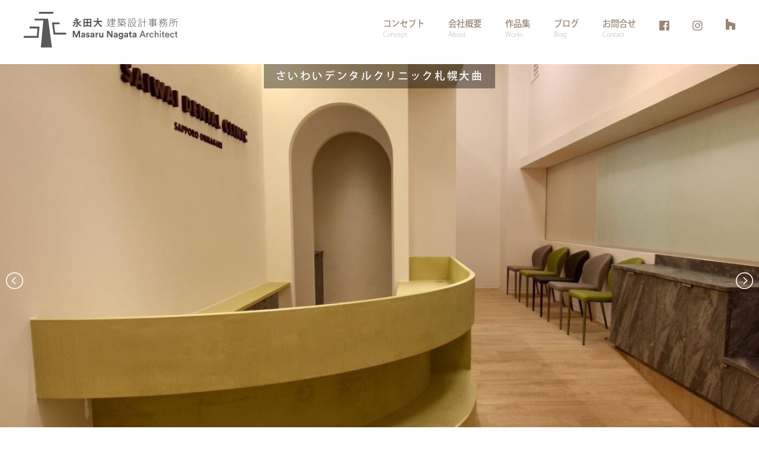

--- FILE ---
content_type: text/html; charset=UTF-8
request_url: https://www.masarunagata.jp/works/%E3%81%95%E3%81%84%E3%82%8F%E3%81%84%E3%83%87%E3%83%B3%E3%82%BF%E3%83%AB%E3%82%AF%E3%83%AA%E3%83%8B%E3%83%83%E3%82%AF%E6%9C%AD%E5%B9%8C%E5%A4%A7%E6%9B%B2
body_size: 3495
content:
<!doctype html>
<html lang="ja">
<head>
<meta charset="utf-8">
<meta http-equiv="X-UA-Compatible" content="IE=edge">
<meta name="viewport" content="width=device-width, initial-scale=1, shrink-to-fit=no">
	

	<title>さいわいデンタルクリニック札幌大曲 | 永田大建築設計事務所</title>
<meta name="description" content="" />
<meta property="fb:app_id" content="">
<meta property="og:url" content="https://www.masarunagata.jp/works/%E3%81%95%E3%81%84%E3%82%8F%E3%81%84%E3%83%87%E3%83%B3%E3%82%BF%E3%83%AB%E3%82%AF%E3%83%AA%E3%83%8B%E3%83%83%E3%82%AF%E6%9C%AD%E5%B9%8C%E5%A4%A7%E6%9B%B2" />
<meta property="og:type" content="website" />
<meta property="og:title" content="さいわいデンタルクリニック札幌大曲" />
<meta property="og:image" content="https://d22syajje8z1p2.cloudfront.net/works/5FB18360-6E51-4CBC-A60F-41B08E20AB14.jpeg" />
<meta property="og:description" content="" />
<meta property="og:site_name" content="永田大建築設計事務所" />
<meta property="og:locale" content="ja" />
<meta name="twitter:card" content="summary_large_image" />
<meta name="twitter:site" content="" />
<meta name="twitter:url" content="https://www.masarunagata.jp/works/%E3%81%95%E3%81%84%E3%82%8F%E3%81%84%E3%83%87%E3%83%B3%E3%82%BF%E3%83%AB%E3%82%AF%E3%83%AA%E3%83%8B%E3%83%83%E3%82%AF%E6%9C%AD%E5%B9%8C%E5%A4%A7%E6%9B%B2" />
<meta name="twitter:title" content="さいわいデンタルクリニック札幌大曲" />
<meta name="twitter:description" content="" />
<meta name="twitter:image" content="https://d22syajje8z1p2.cloudfront.net/works/5FB18360-6E51-4CBC-A60F-41B08E20AB14.jpeg" />
<link rel="home" href="https://www.masarunagata.jp" />
<link rel="canonical" href="https://www.masarunagata.jp/works/%E3%81%95%E3%81%84%E3%82%8F%E3%81%84%E3%83%87%E3%83%B3%E3%82%BF%E3%83%AB%E3%82%AF%E3%83%AA%E3%83%8B%E3%83%83%E3%82%AF%E6%9C%AD%E5%B9%8C%E5%A4%A7%E6%9B%B2">
<link href="https://www.masarunagata.jp/favicon.ico" rel="icon"  type="image/x-icon" >
<link href="https://www.masarunagata.jp/favicon.ico" rel="shortcut icon" type="image/x-icon" >
<link href="https://www.masarunagata.jp/apple-touch-icon.png" rel="apple-touch-icon" type="image/x-icon">
<link rel="stylesheet" href="/assets/css/app.1678865913.css">
<script src="https://use.typekit.net/ing8jiy.js"></script>
<script>try{Typekit.load({ async: false });}catch(e){}</script>
<script>
  !function(f,b,e,v,n,t,s)
  {if(f.fbq)return;n=f.fbq=function(){n.callMethod?
  n.callMethod.apply(n,arguments):n.queue.push(arguments)};
  if(!f._fbq)f._fbq=n;n.push=n;n.loaded=!0;n.version='2.0';
  n.queue=[];t=b.createElement(e);t.async=!0;
  t.src=v;s=b.getElementsByTagName(e)[0];
  s.parentNode.insertBefore(t,s)}(window, document,'script',
  'https://connect.facebook.net/en_US/fbevents.js');
  fbq('init', '600842938572961');
  fbq('track', 'PageView');
</script>
<noscript><img height="1" width="1" style="display:none"
  src="https://www.facebook.com/tr?id=600842938572961&ev=PageView&noscript=1"
/></noscript>
<script>(function(w,d,s,l,i){w[l]=w[l]||[];w[l].push({'gtm.start':
new Date().getTime(),event:'gtm.js'});var f=d.getElementsByTagName(s)[0],
j=d.createElement(s),dl=l!='dataLayer'?'&l='+l:'';j.async=true;j.src=
'https://www.googletagmanager.com/gtm.js?id='+i+dl;f.parentNode.insertBefore(j,f);
})(window,document,'script','dataLayer','GTM-P8SCFF4');</script>
</head>
<body class="works さいわいデンタルクリニック札幌大曲 " >
<noscript><iframe src="https://www.googletagmanager.com/ns.html?id=GTM-P8SCFF4"
height="0" width="0" style="display:none;visibility:hidden"></iframe></noscript>
<nav class="pushy pushy-left">
  <ul>
    <li><a href="https://www.masarunagata.jp/">ホーム</a></li>
    <li><a href="https://www.masarunagata.jp/concept">コンセプト</a></li>
    <li><a href="https://www.masarunagata.jp/about">会社概要</a></li>
    <li><a href="https://www.masarunagata.jp/works">作品集</a></li>
    <li><a href="https://www.masarunagata.jp/blog">ブログ</a></li>
    <li><a href="https://www.masarunagata.jp/contact">お問合せ</a></li>
    <li><a target="_blank" href="https://www.facebook.com/201601LLCnagatamasaruArch">Facebook</a></li>
    <li><a target="_blank" href="https://www.instagram.com/masaru_nagata/">Instagram</a></li>
	 <li><a target="_blank" href="https://www.houzz.jp/pro/masaru10">Houzz</a></li>
  </ul>
</nav>

<div class="site-overlay"></div>

<div id="container">

  
<div class="header-wrap regular">
  <header id="header" role="banner">
    <div class="menu-btn"><i class="fa fa-bars"></i></div>
    <div class="container">
      <div class="logo">
        <a href="https://www.masarunagata.jp/"><img src="https://www.masarunagata.jp/assets/svg/masaru-nagata-logo-regular.svg" alt="Masaru Nagata logo"></a>
      </div>
      <nav class="nav">
        <ul class="nav--list">
          <li class="nav--item"><a href="https://www.masarunagata.jp/concept">コンセプト<span class="nav--subtitle">Concept</span></a></li>
          <li class="nav--item"><a href="https://www.masarunagata.jp/about">会社概要<span class="nav--subtitle">About</span></a></li>
          <li class="nav--item"><a href="https://www.masarunagata.jp/works">作品集<span class="nav--subtitle">Works</span></a></li>
          <li class="nav--item"><a href="https://www.masarunagata.jp/blog">ブログ<span class="nav--subtitle">Blog</span></a></li>
          <li class="nav--item"><a href="https://www.masarunagata.jp/contact">お問合せ<span class="nav--subtitle">Contact</span></a></li>
          <li class="nav--item social"><a target="_blank" href="https://www.facebook.com/201601LLCnagatamasaruArch" title="Facebook"><i class="fa fa-facebook-official" aria-hidden="true"></i></a></li>
          <li class="nav--item social"><a target="_blank" href="https://www.instagram.com/masaru_nagata/" title="Instagram"><i class="fa fa-instagram" aria-hidden="true"></i></a></li>
			 <li class="nav--item social">
				 <a target="_blank" href="https://www.houzz.jp/pro/masaru10" title="Houzz">
			 		   <svg fill="#988574" width="16" height="18" id="houzz" data-name="houzz" xmlns="http://www.w3.org/2000/svg" viewBox="0 0 54 60"><title>houzz</title><polygon points="34 60 54 60 54 25.47 14 14 14 0 0 0 0 60 20 60 20 40 34 40 34 60"/></svg>			 	</a>
			</li>
        </ul>
      </nav>
    </div>
  </header>
</div>


<div class="gallery-container">
  <div class="gallery-caption"><h1>さいわいデンタルクリニック札幌大曲</h1></div>
  <ul id="lightSlider">
          <li data-thumb="https://d22syajje8z1p2.cloudfront.net/works/_projectSlideThumb/7618/5FB18360-6E51-4CBC-A60F-41B08E20AB14.jpg">
               
          <img class="landscape" src="https://d22syajje8z1p2.cloudfront.net/works/_slider/7618/5FB18360-6E51-4CBC-A60F-41B08E20AB14.jpg" alt="5 Fb18360 6 E51 4 Cbc A60 F 41 B08 E20 Ab14">
              </li>
          <li data-thumb="https://d22syajje8z1p2.cloudfront.net/works/_projectSlideThumb/7622/AC2B6373-C3C4-4459-8A2D-A39CCC403616.jpg">
               
          <img class="landscape" src="https://d22syajje8z1p2.cloudfront.net/works/_slider/7622/AC2B6373-C3C4-4459-8A2D-A39CCC403616.jpg" alt="Ac2 B6373 C3 C4 4459 8 A2 D A39 Ccc403616">
              </li>
          <li data-thumb="https://d22syajje8z1p2.cloudfront.net/works/_projectSlideThumb/7617/4BCF0267-72A3-4457-906E-02B003920C34.jpg">
               
          <img class="landscape" src="https://d22syajje8z1p2.cloudfront.net/works/_slider/7617/4BCF0267-72A3-4457-906E-02B003920C34.jpg" alt="4 Bcf0267 72 A3 4457 906 E 02 B003920 C34">
              </li>
          <li data-thumb="https://d22syajje8z1p2.cloudfront.net/works/_projectSlideThumb/7621/49590148-8B91-431B-8FD0-B5106CD6817D.jpg">
               
          <img class="landscape" src="https://d22syajje8z1p2.cloudfront.net/works/_slider/7621/49590148-8B91-431B-8FD0-B5106CD6817D.jpg" alt="49590148 8 B91 431 B 8 Fd0 B5106 Cd6817 D">
              </li>
          <li data-thumb="https://d22syajje8z1p2.cloudfront.net/works/_projectSlideThumb/7619/6400FAB9-7132-484E-B5A9-D5CB250A6D27.jpg">
               
          <img class="landscape" src="https://d22syajje8z1p2.cloudfront.net/works/_slider/7619/6400FAB9-7132-484E-B5A9-D5CB250A6D27.jpg" alt="6400 Fab9 7132 484 E B5 A9 D5 Cb250 A6 D27">
              </li>
          <li data-thumb="https://d22syajje8z1p2.cloudfront.net/works/_projectSlideThumb/7620/81909A31-C833-4B32-9B48-6522E98B73CD.jpg">
               
          <img class="landscape" src="https://d22syajje8z1p2.cloudfront.net/works/_slider/7620/81909A31-C833-4B32-9B48-6522E98B73CD.jpg" alt="81909 A31 C833 4 B32 9 B48 6522 E98 B73 Cd">
              </li>
          <li data-thumb="https://d22syajje8z1p2.cloudfront.net/works/_projectSlideThumb/7627/IMG_0013-1.jpg">
               
          <img class="landscape" src="https://d22syajje8z1p2.cloudfront.net/works/_slider/7627/IMG_0013-1.jpg" alt="Img 0013 1">
              </li>
          <li data-thumb="https://d22syajje8z1p2.cloudfront.net/works/_projectSlideThumb/7628/IMG_0300-1.jpg">
               
          <img class="landscape" src="https://d22syajje8z1p2.cloudfront.net/works/_slider/7628/IMG_0300-1.jpg" alt="Img 0300 1">
              </li>
      </ul>
</div>

<main role="main" class="main">
  <div class="container">
    <article>
      
  
    
    <figure class="figure-image">
      <img src="https://d22syajje8z1p2.cloudfront.net/works/_fullWidth/7618/5FB18360-6E51-4CBC-A60F-41B08E20AB14.jpg" alt="5 Fb18360 6 E51 4 Cbc A60 F 41 B08 E20 Ab14">
          </figure>

  

  
    
    <figure class="figure-image">
      <img src="https://d22syajje8z1p2.cloudfront.net/works/_fullWidth/7622/AC2B6373-C3C4-4459-8A2D-A39CCC403616.jpg" alt="Ac2 B6373 C3 C4 4459 8 A2 D A39 Ccc403616">
          </figure>

  

  
    
    <figure class="figure-image">
      <img src="https://d22syajje8z1p2.cloudfront.net/works/_fullWidth/7617/4BCF0267-72A3-4457-906E-02B003920C34.jpg" alt="4 Bcf0267 72 A3 4457 906 E 02 B003920 C34">
          </figure>

  

  
    
    <figure class="figure-image">
      <img src="https://d22syajje8z1p2.cloudfront.net/works/_fullWidth/7621/49590148-8B91-431B-8FD0-B5106CD6817D.jpg" alt="49590148 8 B91 431 B 8 Fd0 B5106 Cd6817 D">
          </figure>

  

  
    
    <figure class="figure-image">
      <img src="https://d22syajje8z1p2.cloudfront.net/works/_fullWidth/7619/6400FAB9-7132-484E-B5A9-D5CB250A6D27.jpg" alt="6400 Fab9 7132 484 E B5 A9 D5 Cb250 A6 D27">
          </figure>

  

  
    
    <figure class="figure-image">
      <img src="https://d22syajje8z1p2.cloudfront.net/works/_fullWidth/7620/81909A31-C833-4B32-9B48-6522E98B73CD.jpg" alt="81909 A31 C833 4 B32 9 B48 6522 E98 B73 Cd">
          </figure>

  

  
    
    <figure class="figure-image">
      <img src="https://d22syajje8z1p2.cloudfront.net/works/_fullWidth/7627/IMG_0013-1.jpg" alt="Img 0013 1">
          </figure>

  

  
    
    <figure class="figure-image">
      <img src="https://d22syajje8z1p2.cloudfront.net/works/_fullWidth/7628/IMG_0300-1.jpg" alt="Img 0300 1">
          </figure>

  

  
    <div class="text-block">
      <p>2020年10月竣工<br /><br />設計：合同会社 永田大建築設計事務所<br />施工：株式会社 エスカンパニー
</p>
    </div>

  
    </article>
      <div class="single-page-nav">
      <a class="prev" href="https://www.masarunagata.jp/works/マルヨシ吉川商店-共同住宅">
      &larr;
      マルヨシ吉川商店・共同住宅
    </a>
        <a class="next" href="https://www.masarunagata.jp/works/北広島の家-長期優良化リフォーム住宅">
      北広島の家〜長期優良化リフォーム住宅
      &rarr;
    </a>
  </div>  </div>
</main>


  <footer class="footer">
    <div class="container">
      <div class="footer--inner">
        <p>&copy; 2026  合同会社 永田大建築設計事務所</p>
        <small>Site by <a href="https://www.43north.jp" target="_blank">43 North Design</a></small>
      </div>
    </div>
  </footer>

</div>
<script src="https://ajax.googleapis.com/ajax/libs/jquery/2.2.0/jquery.min.js"></script>
<script>window.jQuery || document.write('<script src="https://www.masarunagata.jp/assets/js/min/jquery.min.js"><\/script>')</script>
<script src="https://www.masarunagata.jp/assets/js/min/app-min.js"></script>
<script type="text/javascript">
  (function () {
    var tagjs = document.createElement("script");
    var s = document.getElementsByTagName("script")[0];
    tagjs.async = true;
    tagjs.src = "//s.yjtag.jp/tag.js#site=mgCjIVq";
    s.parentNode.insertBefore(tagjs, s);
  }());
</script>
<noscript>
  <iframe src="//b.yjtag.jp/iframe?c=mgCjIVq" width="1" height="1" frameborder="0" scrolling="no" marginheight="0" marginwidth="0"></iframe>
</noscript>
<script defer src="https://static.cloudflareinsights.com/beacon.min.js/vcd15cbe7772f49c399c6a5babf22c1241717689176015" integrity="sha512-ZpsOmlRQV6y907TI0dKBHq9Md29nnaEIPlkf84rnaERnq6zvWvPUqr2ft8M1aS28oN72PdrCzSjY4U6VaAw1EQ==" data-cf-beacon='{"version":"2024.11.0","token":"d72a004195bb40929cfdc77503ccf0c6","r":1,"server_timing":{"name":{"cfCacheStatus":true,"cfEdge":true,"cfExtPri":true,"cfL4":true,"cfOrigin":true,"cfSpeedBrain":true},"location_startswith":null}}' crossorigin="anonymous"></script>
</body>
</html>


--- FILE ---
content_type: image/svg+xml
request_url: https://www.masarunagata.jp/assets/svg/masaru-nagata-logo-regular.svg
body_size: 4238
content:
<svg id="Layer_1" data-name="Layer 1" xmlns="http://www.w3.org/2000/svg" viewBox="0 0 474.58 108.89"><title>masaru-nagata-logo</title><polygon points="18.07 50.38 42.37 50.38 40.3 73.11 0 73.11 0 78.78 45.45 78.78 48.55 44.73 18.07 44.73 18.07 50.38" style="fill:#58595b"/><polygon points="96.81 63.12 93.45 37.47 110.61 37.47 110.61 31.82 86.96 31.82 91.89 68.78 130.52 68.78 130.52 65.01 130.52 63.12 96.81 63.12" style="fill:#58595b"/><rect x="46.87" width="44.18" height="5.67" style="fill:#58595b"/><polygon points="70.42 20.64 60.8 20.64 33.41 20.64 33.41 26.3 60.27 26.3 52.52 108.89 86.86 108.89 74.91 20.64 70.42 20.64" style="fill:#58595b"/><path d="M161.11,31.58c-1.39,6-4.42,10.52-8,12.9a14.79,14.79,0,0,0-2.79-2.59,15.88,15.88,0,0,0,6.36-7.9h-5.64V30.73h7.09l0.61-.15Zm15.75-2a70.47,70.47,0,0,1-7.06,5.64,17.93,17.93,0,0,0,8.08,6.28,12.83,12.83,0,0,0-2.41,3,19.81,19.81,0,0,1-9.38-9v6.65c0,1.89-.38,2.82-1.63,3.4s-3,.58-5.4.58a13.84,13.84,0,0,0-1.16-3.46c1.45,0.09,3.25.09,3.78,0.06s0.7-.17.7-0.64V28.29h-7.26V25h10.78A60.08,60.08,0,0,0,157.36,22l1.71-2.82a52.41,52.41,0,0,1,10.69,3.54L167.91,26c-0.49-.29-1.13-0.61-1.83-0.93v2.41a29.83,29.83,0,0,0,2.06,5.11,37.52,37.52,0,0,0,5.55-5.35Z" style="fill:#58595b"/><path d="M208.18,21v24.9h-3.6V44.16H187.4v1.77h-3.46V21h24.23ZM187.4,24.37v6.39h6.68V24.37H187.4Zm0,16.3h6.68V34.22H187.4v6.45Zm17.17-16.3h-7v6.39h7V24.37Zm0,16.3V34.22h-7v6.45h7Z" style="fill:#58595b"/><path d="M230.67,30.47c1.92,5.67,5.43,10.23,10.87,12.43A13.89,13.89,0,0,0,239,46.16c-5.26-2.47-8.63-6.71-10.89-12.32a20,20,0,0,1-10.87,12.35,10.23,10.23,0,0,0-2.59-2.93,17.42,17.42,0,0,0,10.55-12.78h-10V26.9h10.58c0.29-2.73.26-5.37,0.29-7.76h3.78c0,2.38-.06,5.06-0.35,7.76h11.42v3.57H230.67Z" style="fill:#58595b"/><path d="M282.79,43.66a4.81,4.81,0,0,0-.61,1.37h-7.93c-5.52,0-9.82-.78-12.87-3.89a14.45,14.45,0,0,1-4.18,4.71,5.8,5.8,0,0,0-1.08-1,12.94,12.94,0,0,0,4.3-4.82,18.59,18.59,0,0,1-2.76-5.75l1.13-.46a15.92,15.92,0,0,0,2.27,4.94,27.19,27.19,0,0,0,2.06-7.64h-4.27l-0.67,1.28L256.88,32c1.6-2.85,3.52-6.68,4.74-9.21h-5.29V21.49h6l0.23-.06,1,0.29c-1,2.15-2.56,5.26-4,8.08h4l0.29,0,0.81,0.2A31,31,0,0,1,262,39.91c2.91,3,7.06,3.75,12.26,3.75h8.51ZM272.51,27.13h-8.43V25.91h8.43V23.32h-6.28V22.13h6.28V19.75h1.34v2.38h6.65v3.78h2.21v1.22H280.5v4h-6.65v2.67h7v1.16h-7v2.88h8.22V39h-8.22v3.52h-1.34V39h-8V37.79h8V34.92h-6.71V33.76h6.71V31.08H266V29.86h6.54V27.13Zm1.34-1.22h5.29V23.32h-5.29v2.59Zm5.29,1.22h-5.29v2.73h5.29V27.13Z" style="fill:#58595b"/><path d="M303.54,38.66a30.91,30.91,0,0,0,11.33,5.14,5.88,5.88,0,0,0-.93,1.16c-4.07-1-9-3.37-11.85-6v6.89h-1.39V39c-2.82,2.7-7.67,5-11.74,6.13a5.16,5.16,0,0,0-.9-1.16,29.1,29.1,0,0,0,11.19-5.26H288.66V37.44h12V34.89h1.39v2.56h12.2v1.22H303.54ZM292,23.09a20.5,20.5,0,0,1-2.59,3.25,5.78,5.78,0,0,0-1.16-.78,17.11,17.11,0,0,0,4.16-6.13l1.31,0.35a19.84,19.84,0,0,1-1,2.09h8.4v1.22h-6a13.92,13.92,0,0,1,1.22,2.67l-1.25.38a15.51,15.51,0,0,0-1.34-3.05H292Zm-3.66,10.52,4.85-.76V28.44h-4.39V27.25h10.08v1.19h-4.39v4.21l4.44-.75L299,33.09c-3.75.64-7.61,1.31-10.4,1.77Zm22.92,2a2.16,2.16,0,0,1-1.37-.38c-0.41-.29-0.46-0.67-0.46-2.12V28.21h-7.29V30c0,2.38-1,5-5.46,6.71a3,3,0,0,0-.87-1c4.18-1.54,5-3.72,5-5.72V27.07h9.94v6.28a1.34,1.34,0,0,0,.2,1,1.27,1.27,0,0,0,.55.09h1a1.64,1.64,0,0,0,.73-0.12,0.75,0.75,0,0,0,.35-0.61c0.06-.38.09-1.22,0.12-2.38a3.09,3.09,0,0,0,1.08.52,16.93,16.93,0,0,1-.23,2.73,1.28,1.28,0,0,1-.73.81,2.5,2.5,0,0,1-1.19.2h-1.31ZM303,23.09a16.43,16.43,0,0,1-2.91,3.08,11,11,0,0,0-1.22-.78,14.17,14.17,0,0,0,4.68-6l1.34,0.32a18,18,0,0,1-1.08,2.12h10.75v1.22H307.2A12.32,12.32,0,0,1,309,25.74l-1.19.49a15.42,15.42,0,0,0-2.09-3.14H303Zm4.5,10.66A26.34,26.34,0,0,0,303,30.53l0.78-.81a24.28,24.28,0,0,1,4.5,3.11Z" style="fill:#58595b"/><path d="M330.94,25.59H320.16V24.34h10.78v1.25Zm-9.44,2.61h8.45v1.22h-8.45V28.21Zm0,3.83h8.45v1.19h-8.45V32Zm8.45,12.09h-7.21v1.42h-1.25V35.88h8.45v8.25Zm-0.09-22.31h-8.19V20.62h8.19v1.19ZM322.74,37.1v5.78h5.93V37.1h-5.93ZM334.83,24a8.26,8.26,0,0,1-3.75,7.35,5.31,5.31,0,0,0-1-1,7,7,0,0,0,3.4-6.39V20.48h8.72V28c0,0.58.12,0.64,0.67,0.64h1.92c0.61,0,.7-0.35.73-3.28a4,4,0,0,0,1.25.52c-0.12,3.25-.46,4.07-1.8,4.07h-2.24c-1.45,0-1.86-.38-1.86-1.95V21.79h-6V24Zm10,8.43a18.32,18.32,0,0,1-5.2,8.6,18.54,18.54,0,0,0,7.18,3.57,7.52,7.52,0,0,0-1,1.19,19.85,19.85,0,0,1-7.26-3.86A21.91,21.91,0,0,1,331,45.84a5.44,5.44,0,0,0-.81-1.25,20.33,20.33,0,0,0,7.44-3.6,19.48,19.48,0,0,1-4.5-7.09l1.25-.41a17.48,17.48,0,0,0,4.27,6.62,16.46,16.46,0,0,0,4.47-6.71H331.31V32.1h12.41L344,32Z" style="fill:#58595b"/><path d="M352.12,24.34h11.27v1.25H352.12V24.34Zm1.34,3.86h8.86v1.22h-8.86V28.21Zm0,3.83h8.86v1.19h-8.86V32Zm8.77,12.09h-7.5v1.42h-1.28V35.88h8.77v8.25Zm0.09-22.31h-8.69V20.62h8.69v1.19ZM354.73,37.1v5.78h6.19V37.1h-6.19Zm24.11-6.19H372v14.9h-1.39V30.91h-7.21V29.54h7.21v-10H372v10h6.83v1.37Z" style="fill:#58595b"/><path d="M410.31,37.47h-3v5.17h-1.37V41.31h-8v2.59c0,1.16-.35,1.57-1.1,1.8a22.35,22.35,0,0,1-4.71.23,6.54,6.54,0,0,0-.52-1.28c1.95,0.06,3.75,0,4.21,0a0.61,0.61,0,0,0,.73-0.73V41.31h-9.73V40.15h9.73V37.47H384.4V36.25h12.12v-2.5h-9.44V32.59h9.44v-2.5h-8.57V25.36h8.57v-2H384.89V22.1h11.62V19.55h1.39V22.1h11.91v1.22H397.91v2h9v4.74h-9v2.5h9.38v3.66h3v1.22ZM396.51,29v-2.5h-7.21V29h7.21Zm1.39-2.5V29h7.58v-2.5h-7.58Zm0,9.76h8v-2.5h-8v2.5Zm8,1.22h-8v2.67h8V37.47Z" style="fill:#58595b"/><path d="M439.63,23.91a14,14,0,0,1-3.83,5.32,19.39,19.39,0,0,0,6.91,3.08,6,6,0,0,0-.93,1.19,20.85,20.85,0,0,1-7-3.43,23.76,23.76,0,0,1-6.59,3.28,5.19,5.19,0,0,0-.76-1,25.68,25.68,0,0,1-1.89,4.33l-1-.55a25.81,25.81,0,0,0,2-5.06h-3.6V44a1.27,1.27,0,0,1-.78,1.48,13.19,13.19,0,0,1-3.37.2,5.31,5.31,0,0,0-.46-1.28c1.37,0,2.5,0,2.85,0s0.44-.12.44-0.41V32.83a27.36,27.36,0,0,1-4.62,8.28,5.36,5.36,0,0,0-.84-1.22A24.81,24.81,0,0,0,421,31h-4.76V29.72H427l0.2-.06L428.15,30c-0.2.7-.46,1.39-0.7,2.12a20.58,20.58,0,0,0,6.25-2.88A16.78,16.78,0,0,1,430.19,25a20.16,20.16,0,0,1-2.62,2.62,5.27,5.27,0,0,0-1.16-.87A18,18,0,0,0,432,19.49l1.37,0.38a18.4,18.4,0,0,1-1.48,2.79h10.34v1.25h-2.56Zm-21.06.35a27,27,0,0,1,3.14,1.63,20.41,20.41,0,0,0,3.83-3.57h-9V21.06h10.08l0.23-.09,1,0.61a21.92,21.92,0,0,1-5,5,16.84,16.84,0,0,1,2.64,2.06l-0.93,1.08a26.61,26.61,0,0,0-6.77-4.53Zm22.84,11.5s-0.06.49-.06,0.76c-0.58,5.67-1.13,7.84-2,8.69a2.5,2.5,0,0,1-1.66.61c-0.64,0-1.92,0-3.22-.09a3.88,3.88,0,0,0-.38-1.34c1.37,0.12,2.64.15,3.11,0.15a1.34,1.34,0,0,0,1-.26c0.61-.61,1.13-2.5,1.63-7.21h-5.78a11.9,11.9,0,0,1-7.79,8.77,5.09,5.09,0,0,0-.84-1.1,10.68,10.68,0,0,0,7.15-7.67h-5.14V35.76h5.46c0.2-1,.35-2,0.46-3h1.42c-0.12,1-.26,2.06-0.44,3h7ZM431,23.93a14.74,14.74,0,0,0,3.72,4.5,12.54,12.54,0,0,0,3.4-4.53H431v0Z" style="fill:#58595b"/><path d="M451.14,34.6c0,3.49-.44,8.08-2.53,11.27a5.42,5.42,0,0,0-1.1-.87c2.06-3.17,2.29-7.52,2.29-10.84V26.09h10.31V34.6h-9Zm9.79-12.06H448.64V21.23h12.29v1.31Zm-9.79,4.82v5.93h7.61V27.36h-7.61Zm23.45,3.4H471V45.84h-1.37V30.76h-6c-0.06,4.62-.75,10.58-4.74,15a4.24,4.24,0,0,0-1.08-1c4-4.39,4.47-10.2,4.47-14.73V22.54l1.34,0.41a46.32,46.32,0,0,0,8.89-3l1.25,1a52.06,52.06,0,0,1-10.14,3.22v5.26h11v1.34Z" style="fill:#58595b"/><path d="M169.45,77.69V63.58l-5.79,14.11h-3.27l-5.79-14v14h-3.75V57.56H156l6,14.54L168,57.56h5.34V77.69h-3.86Z" style="fill:#58595b"/><path d="M180.89,69.66l3.44-.51a1,1,0,0,0,1.05-1c0-1-.77-1.82-2.36-1.82a2.48,2.48,0,0,0-2.67,2.27L177,67.9c0.23-2.19,2.24-4.6,6-4.6,4.43,0,6.08,2.5,6.08,5.31v6.87a15.68,15.68,0,0,0,.17,2.21h-3.46a9.48,9.48,0,0,1-.14-1.68,4.67,4.67,0,0,1-4.12,2.07c-3,0-4.8-2-4.8-4.2C176.72,71.39,178.56,70,180.89,69.66ZM185.38,72V71.42l-3.15.48a1.76,1.76,0,0,0-1.73,1.76,1.64,1.64,0,0,0,1.82,1.62C183.9,75.28,185.38,74.51,185.38,72Z" style="fill:#58595b"/><path d="M194.92,73.09a2.32,2.32,0,0,0,2.56,2.13c1.25,0,1.85-.65,1.85-1.39s-0.43-1.14-1.51-1.36L196,72c-2.7-.6-3.92-2.21-3.92-4.17,0-2.5,2.21-4.57,5.22-4.57,4,0,5.31,2.53,5.48,4L199.6,68a2.13,2.13,0,0,0-2.3-1.87,1.61,1.61,0,0,0-1.79,1.39,1.32,1.32,0,0,0,1.28,1.25l2,0.43c2.75,0.57,4.15,2.24,4.15,4.29,0,2.27-1.76,4.6-5.42,4.6-4.2,0-5.65-2.73-5.82-4.32Z" style="fill:#58595b"/><path d="M209.17,69.66l3.44-.51a1,1,0,0,0,1.05-1c0-1-.77-1.82-2.36-1.82a2.48,2.48,0,0,0-2.67,2.27l-3.35-.71c0.23-2.19,2.24-4.6,6-4.6,4.43,0,6.08,2.5,6.08,5.31v6.87a15.68,15.68,0,0,0,.17,2.21h-3.46a9.48,9.48,0,0,1-.14-1.68,4.67,4.67,0,0,1-4.12,2.07c-3,0-4.8-2-4.8-4.2C205,71.39,206.85,70,209.17,69.66ZM213.66,72V71.42l-3.15.48a1.76,1.76,0,0,0-1.73,1.76,1.64,1.64,0,0,0,1.82,1.62C212.18,75.28,213.66,74.51,213.66,72Z" style="fill:#58595b"/><path d="M229.68,67.47a5.67,5.67,0,0,0-1.14-.11c-1.93,0-3.61.94-3.61,3.95v6.39h-3.78v-14h3.66V65.8a4.15,4.15,0,0,1,4-2.19,8.63,8.63,0,0,1,.88.06v3.81Z" style="fill:#58595b"/><path d="M241.35,76.19a4.41,4.41,0,0,1-3.86,1.87c-3.38,0-5.31-2.47-5.31-5.51V63.72H236v8.06c0,1.56.79,2.81,2.56,2.81a2.52,2.52,0,0,0,2.64-2.75V63.72h3.78V75.17a23,23,0,0,0,.14,2.53h-3.61A9.59,9.59,0,0,1,241.35,76.19Z" style="fill:#58595b"/><path d="M269.32,77.69l-9.14-14.28V77.69h-3.92V57.56h4.88l8.38,13.32V57.56h3.92V77.69h-4.12Z" style="fill:#58595b"/><path d="M281,69.66l3.44-.51a1,1,0,0,0,1.05-1c0-1-.77-1.82-2.36-1.82a2.48,2.48,0,0,0-2.67,2.27l-3.35-.71c0.23-2.19,2.24-4.6,6-4.6,4.43,0,6.08,2.5,6.08,5.31v6.87a15.53,15.53,0,0,0,.17,2.21H285.9a9.48,9.48,0,0,1-.14-1.68,4.67,4.67,0,0,1-4.12,2.07c-3,0-4.8-2-4.8-4.2C276.84,71.39,278.69,70,281,69.66ZM285.5,72V71.42l-3.15.48a1.76,1.76,0,0,0-1.73,1.76,1.64,1.64,0,0,0,1.82,1.62C284,75.28,285.5,74.51,285.5,72Z" style="fill:#58595b"/><path d="M295.36,77.55a3.13,3.13,0,0,0,3.27,2.64c2.39,0,3.72-1.19,3.72-3.89v-1a4.44,4.44,0,0,1-3.89,1.79,6.47,6.47,0,0,1-6.5-6.79,6.56,6.56,0,0,1,6.5-6.81c2.21,0,3.49,1,4,1.9V63.72h3.63V76.19c0,3.83-2.07,7.33-7.33,7.33-3.83,0-6.39-2.39-6.79-5.05Zm7-7.27a3.33,3.33,0,1,0-3.29,3.55A3.25,3.25,0,0,0,302.4,70.28Z" style="fill:#58595b"/><path d="M313.08,69.66l3.44-.51a1,1,0,0,0,1.05-1c0-1-.77-1.82-2.36-1.82a2.48,2.48,0,0,0-2.67,2.27l-3.35-.71c0.23-2.19,2.24-4.6,6-4.6,4.43,0,6.08,2.5,6.08,5.31v6.87a15.53,15.53,0,0,0,.17,2.21H318a9.48,9.48,0,0,1-.14-1.68,4.67,4.67,0,0,1-4.12,2.07c-3,0-4.8-2-4.8-4.2C308.9,71.39,310.75,70,313.08,69.66ZM317.57,72V71.42l-3.15.48a1.76,1.76,0,0,0-1.73,1.76,1.64,1.64,0,0,0,1.82,1.62C316.09,75.28,317.57,74.51,317.57,72Z" style="fill:#58595b"/><path d="M329.63,63.72h2.81v3.35h-2.81v5.85a1.4,1.4,0,0,0,1.65,1.62,5.48,5.48,0,0,0,1.16-.11v3.12a5.6,5.6,0,0,1-2.13.34c-2.73,0-4.43-1.62-4.43-4.32v-6.5h-2.53V63.72h0.71a2,2,0,0,0,2.16-2.21v-2h3.41v4.17Z" style="fill:#58595b"/><path d="M339.06,69.66l3.44-.51a1,1,0,0,0,1.05-1c0-1-.77-1.82-2.36-1.82a2.48,2.48,0,0,0-2.67,2.27l-3.35-.71c0.23-2.19,2.24-4.6,6-4.6,4.43,0,6.08,2.5,6.08,5.31v6.87a15.53,15.53,0,0,0,.17,2.21h-3.46A9.48,9.48,0,0,1,343.8,76a4.67,4.67,0,0,1-4.12,2.07c-3,0-4.8-2-4.8-4.2C334.89,71.39,336.73,70,339.06,69.66ZM343.55,72V71.42l-3.15.48a1.76,1.76,0,0,0-1.73,1.76,1.64,1.64,0,0,0,1.82,1.62C342.07,75.28,343.55,74.51,343.55,72Z" style="fill:#58595b"/><path d="M370.35,72.07h-8.92l-2.13,5.62h-3l8-20.13h3.21l8,20.13h-3Zm-7.92-2.58h6.93l-3.49-9Z" style="fill:#58595b"/><path d="M385.55,66.73a8.28,8.28,0,0,0-1.16-.09c-2.24,0-3.75,1.19-3.75,4.2v6.84H378V64h2.61v2.39a4.28,4.28,0,0,1,4.09-2.61,5,5,0,0,1,.88.08v2.84Z" style="fill:#58595b"/><path d="M389.84,70.85c0,3.12,2,4.8,4.17,4.8a3.71,3.71,0,0,0,3.81-2.81l2.36,1A6.28,6.28,0,0,1,394,78.12c-4,0-6.9-3.12-6.9-7.27s3-7.24,6.87-7.24A5.94,5.94,0,0,1,400.06,68l-2.41,1a3.58,3.58,0,0,0-3.66-2.9C391.82,66.08,389.84,67.67,389.84,70.85Z" style="fill:#58595b"/><path d="M406,77.69H403.3V57.13H406v8.49a4.83,4.83,0,0,1,4.15-2c3.27,0,4.88,2.36,4.88,5.4v8.66h-2.67V69.49c0-1.9-.79-3.44-3.18-3.44-2,0-3.12,1.59-3.18,3.61v8Z" style="fill:#58595b"/><path d="M420.56,56.94a1.92,1.92,0,1,1-1.9,1.93A1.91,1.91,0,0,1,420.56,56.94Zm-1.31,20.76V64h2.64V77.69h-2.64Z" style="fill:#58595b"/><path d="M430,64h3v2.41h-3v7.1a1.62,1.62,0,0,0,1.9,1.87,5.41,5.41,0,0,0,1.05-.11v2.27a5.82,5.82,0,0,1-1.82.26,3.55,3.55,0,0,1-3.8-3.89v-7.5h-2.61V64h0.74a1.91,1.91,0,0,0,2.1-2.1V59.72H430V64Z" style="fill:#58595b"/><path d="M448.28,73.8a6.19,6.19,0,0,1-6.13,4.32c-3.66,0-6.87-2.67-6.87-7.3,0-4.29,3.1-7.21,6.53-7.21,4.2,0,6.56,2.9,6.56,7.16a6,6,0,0,1-.06.85H438a4.06,4.06,0,0,0,4.12,4.15A3.72,3.72,0,0,0,446,73Zm-2.7-4.34A3.44,3.44,0,0,0,441.83,66a3.67,3.67,0,0,0-3.72,3.49h7.47Z" style="fill:#58595b"/><path d="M453.36,70.85c0,3.12,2,4.8,4.17,4.8a3.71,3.71,0,0,0,3.81-2.81l2.36,1a6.28,6.28,0,0,1-6.16,4.26c-4,0-6.9-3.12-6.9-7.27s3-7.24,6.87-7.24A5.94,5.94,0,0,1,463.58,68l-2.41,1a3.58,3.58,0,0,0-3.66-2.9C455.35,66.08,453.36,67.67,453.36,70.85Z" style="fill:#58595b"/><path d="M470.4,64h3v2.41h-3v7.1a1.62,1.62,0,0,0,1.9,1.87,5.41,5.41,0,0,0,1.05-.11v2.27a5.82,5.82,0,0,1-1.82.26,3.55,3.55,0,0,1-3.8-3.89v-7.5h-2.61V64h0.74a1.91,1.91,0,0,0,2.1-2.1V59.72h2.44V64Z" style="fill:#58595b"/></svg>

--- FILE ---
content_type: application/javascript; charset=utf-8
request_url: https://www.masarunagata.jp/assets/js/min/app-min.js
body_size: 31556
content:
$(function(){function e(){n.toggleClass(c),a.toggleClass(l),r.toggleClass(u),o.toggleClass(d)}function t(){n.addClass(c),a.animate({left:"0px"},p),r.animate({left:g},p),o.animate({left:g},p)}function i(){n.removeClass(c),a.animate({left:"-"+g},p),r.animate({left:"0px"},p),o.animate({left:"0px"},p)}var a=$(".pushy"),n=$("body"),r=$("#container"),o=$(".push"),s=$(".site-overlay"),l="pushy-left pushy-open",c="pushy-active",u="container-push",d="push-push",f=$(".menu-btn, .pushy a"),p=200,g=a.width()+"px";if(cssTransforms3d=function h(){var e=document.createElement("p"),t=!1,i={webkitTransform:"-webkit-transform",OTransform:"-o-transform",msTransform:"-ms-transform",MozTransform:"-moz-transform",transform:"transform"};document.body.insertBefore(e,null);for(var a in i)void 0!==e.style[a]&&(e.style[a]="translate3d(1px,1px,1px)",t=window.getComputedStyle(e).getPropertyValue(i[a]));return document.body.removeChild(e),void 0!==t&&t.length>0&&"none"!==t}(),cssTransforms3d)f.click(function(){e()}),s.click(function(){e()});else{a.css({left:"-"+g}),r.css({"overflow-x":"hidden"});var m=!0;f.click(function(){m?(t(),m=!1):(i(),m=!0)}),s.click(function(){m?(t(),m=!1):(i(),m=!0)})}}),function($){var e="Close",t="BeforeClose",i="AfterClose",a="BeforeAppend",n="MarkupParse",r="Open",o="Change",s="mfp",l="."+s,c="mfp-ready",u="mfp-removing",d="mfp-prevent-close",f,p=function(){},g=!!window.jQuery,m,h=$(window),v,y,b,w,x,S=function(e,t){f.ev.on(s+e+l,t)},C=function(e,t,i,a){var n=document.createElement("div");return n.className="mfp-"+e,i&&(n.innerHTML=i),a?t&&t.appendChild(n):(n=$(n),t&&n.appendTo(t)),n},P=function(e,t){f.ev.triggerHandler(s+e,t),f.st.callbacks&&(e=e.charAt(0).toLowerCase()+e.slice(1),f.st.callbacks[e]&&f.st.callbacks[e].apply(f,$.isArray(t)?t:[t]))},k=function(e){return e===x&&f.currTemplate.closeBtn||(f.currTemplate.closeBtn=$(f.st.closeMarkup.replace("%title%",f.st.tClose)),x=e),f.currTemplate.closeBtn},T=function(){$.magnificPopup.instance||(f=new p,f.init(),$.magnificPopup.instance=f)},I=function(){var e=document.createElement("p").style,t=["ms","O","Moz","Webkit"];if(void 0!==e.transition)return!0;for(;t.length;)if(t.pop()+"Transition"in e)return!0;return!1};p.prototype={constructor:p,init:function(){var e=navigator.appVersion;f.isIE7=-1!==e.indexOf("MSIE 7."),f.isIE8=-1!==e.indexOf("MSIE 8."),f.isLowIE=f.isIE7||f.isIE8,f.isAndroid=/android/gi.test(e),f.isIOS=/iphone|ipad|ipod/gi.test(e),f.supportsTransition=I(),f.probablyMobile=f.isAndroid||f.isIOS||/(Opera Mini)|Kindle|webOS|BlackBerry|(Opera Mobi)|(Windows Phone)|IEMobile/i.test(navigator.userAgent),y=$(document),f.popupsCache={}},open:function(e){v||(v=$(document.body));var t;if(e.isObj===!1){f.items=e.items.toArray(),f.index=0;var i=e.items,a;for(t=0;t<i.length;t++)if(a=i[t],a.parsed&&(a=a.el[0]),a===e.el[0]){f.index=t;break}}else f.items=$.isArray(e.items)?e.items:[e.items],f.index=e.index||0;if(f.isOpen)return void f.updateItemHTML();f.types=[],w="",e.mainEl&&e.mainEl.length?f.ev=e.mainEl.eq(0):f.ev=y,e.key?(f.popupsCache[e.key]||(f.popupsCache[e.key]={}),f.currTemplate=f.popupsCache[e.key]):f.currTemplate={},f.st=$.extend(!0,{},$.magnificPopup.defaults,e),f.fixedContentPos="auto"===f.st.fixedContentPos?!f.probablyMobile:f.st.fixedContentPos,f.st.modal&&(f.st.closeOnContentClick=!1,f.st.closeOnBgClick=!1,f.st.showCloseBtn=!1,f.st.enableEscapeKey=!1),f.bgOverlay||(f.bgOverlay=C("bg").on("click"+l,function(){f.close()}),f.wrap=C("wrap").attr("tabindex",-1).on("click"+l,function(e){f._checkIfClose(e.target)&&f.close()}),f.container=C("container",f.wrap)),f.contentContainer=C("content"),f.st.preloader&&(f.preloader=C("preloader",f.container,f.st.tLoading));var o=$.magnificPopup.modules;for(t=0;t<o.length;t++){var s=o[t];s=s.charAt(0).toUpperCase()+s.slice(1),f["init"+s].call(f)}P("BeforeOpen"),f.st.showCloseBtn&&(f.st.closeBtnInside?(S(n,function(e,t,i,a){i.close_replaceWith=k(a.type)}),w+=" mfp-close-btn-in"):f.wrap.append(k())),f.st.alignTop&&(w+=" mfp-align-top"),f.fixedContentPos?f.wrap.css({overflow:f.st.overflowY,overflowX:"hidden",overflowY:f.st.overflowY}):f.wrap.css({top:h.scrollTop(),position:"absolute"}),(f.st.fixedBgPos===!1||"auto"===f.st.fixedBgPos&&!f.fixedContentPos)&&f.bgOverlay.css({height:y.height(),position:"absolute"}),f.st.enableEscapeKey&&y.on("keyup"+l,function(e){27===e.keyCode&&f.close()}),h.on("resize"+l,function(){f.updateSize()}),f.st.closeOnContentClick||(w+=" mfp-auto-cursor"),w&&f.wrap.addClass(w);var u=f.wH=h.height(),d={};if(f.fixedContentPos&&f._hasScrollBar(u)){var p=f._getScrollbarSize();p&&(d.marginRight=p)}f.fixedContentPos&&(f.isIE7?$("body, html").css("overflow","hidden"):d.overflow="hidden");var g=f.st.mainClass;return f.isIE7&&(g+=" mfp-ie7"),g&&f._addClassToMFP(g),f.updateItemHTML(),P("BuildControls"),$("html").css(d),f.bgOverlay.add(f.wrap).prependTo(f.st.prependTo||v),f._lastFocusedEl=document.activeElement,setTimeout(function(){f.content?(f._addClassToMFP(c),f._setFocus()):f.bgOverlay.addClass(c),y.on("focusin"+l,f._onFocusIn)},16),f.isOpen=!0,f.updateSize(u),P(r),e},close:function(){f.isOpen&&(P(t),f.isOpen=!1,f.st.removalDelay&&!f.isLowIE&&f.supportsTransition?(f._addClassToMFP(u),setTimeout(function(){f._close()},f.st.removalDelay)):f._close())},_close:function(){P(e);var t=u+" "+c+" ";if(f.bgOverlay.detach(),f.wrap.detach(),f.container.empty(),f.st.mainClass&&(t+=f.st.mainClass+" "),f._removeClassFromMFP(t),f.fixedContentPos){var a={marginRight:""};f.isIE7?$("body, html").css("overflow",""):a.overflow="",$("html").css(a)}y.off("keyup"+l+" focusin"+l),f.ev.off(l),f.wrap.attr("class","mfp-wrap").removeAttr("style"),f.bgOverlay.attr("class","mfp-bg"),f.container.attr("class","mfp-container"),!f.st.showCloseBtn||f.st.closeBtnInside&&f.currTemplate[f.currItem.type]!==!0||f.currTemplate.closeBtn&&f.currTemplate.closeBtn.detach(),f._lastFocusedEl&&$(f._lastFocusedEl).focus(),f.currItem=null,f.content=null,f.currTemplate=null,f.prevHeight=0,P(i)},updateSize:function(e){if(f.isIOS){var t=document.documentElement.clientWidth/window.innerWidth,i=window.innerHeight*t;f.wrap.css("height",i),f.wH=i}else f.wH=e||h.height();f.fixedContentPos||f.wrap.css("height",f.wH),P("Resize")},updateItemHTML:function(){var e=f.items[f.index];f.contentContainer.detach(),f.content&&f.content.detach(),e.parsed||(e=f.parseEl(f.index));var t=e.type;if(P("BeforeChange",[f.currItem?f.currItem.type:"",t]),f.currItem=e,!f.currTemplate[t]){var i=f.st[t]?f.st[t].markup:!1;P("FirstMarkupParse",i),i?f.currTemplate[t]=$(i):f.currTemplate[t]=!0}b&&b!==e.type&&f.container.removeClass("mfp-"+b+"-holder");var a=f["get"+t.charAt(0).toUpperCase()+t.slice(1)](e,f.currTemplate[t]);f.appendContent(a,t),e.preloaded=!0,P(o,e),b=e.type,f.container.prepend(f.contentContainer),P("AfterChange")},appendContent:function(e,t){f.content=e,e?f.st.showCloseBtn&&f.st.closeBtnInside&&f.currTemplate[t]===!0?f.content.find(".mfp-close").length||f.content.append(k()):f.content=e:f.content="",P(a),f.container.addClass("mfp-"+t+"-holder"),f.contentContainer.append(f.content)},parseEl:function(e){var t=f.items[e],i;if(t.tagName?t={el:$(t)}:(i=t.type,t={data:t,src:t.src}),t.el){for(var a=f.types,n=0;n<a.length;n++)if(t.el.hasClass("mfp-"+a[n])){i=a[n];break}t.src=t.el.attr("data-mfp-src"),t.src||(t.src=t.el.attr("href"))}return t.type=i||f.st.type||"inline",t.index=e,t.parsed=!0,f.items[e]=t,P("ElementParse",t),f.items[e]},addGroup:function(e,t){var i=function(i){i.mfpEl=this,f._openClick(i,e,t)};t||(t={});var a="click.magnificPopup";t.mainEl=e,t.items?(t.isObj=!0,e.off(a).on(a,i)):(t.isObj=!1,t.delegate?e.off(a).on(a,t.delegate,i):(t.items=e,e.off(a).on(a,i)))},_openClick:function(e,t,i){var a=void 0!==i.midClick?i.midClick:$.magnificPopup.defaults.midClick;if(a||2!==e.which&&!e.ctrlKey&&!e.metaKey){var n=void 0!==i.disableOn?i.disableOn:$.magnificPopup.defaults.disableOn;if(n)if($.isFunction(n)){if(!n.call(f))return!0}else if(h.width()<n)return!0;e.type&&(e.preventDefault(),f.isOpen&&e.stopPropagation()),i.el=$(e.mfpEl),i.delegate&&(i.items=t.find(i.delegate)),f.open(i)}},updateStatus:function(e,t){if(f.preloader){m!==e&&f.container.removeClass("mfp-s-"+m),t||"loading"!==e||(t=f.st.tLoading);var i={status:e,text:t};P("UpdateStatus",i),e=i.status,t=i.text,f.preloader.html(t),f.preloader.find("a").on("click",function(e){e.stopImmediatePropagation()}),f.container.addClass("mfp-s-"+e),m=e}},_checkIfClose:function(e){if(!$(e).hasClass(d)){var t=f.st.closeOnContentClick,i=f.st.closeOnBgClick;if(t&&i)return!0;if(!f.content||$(e).hasClass("mfp-close")||f.preloader&&e===f.preloader[0])return!0;if(e===f.content[0]||$.contains(f.content[0],e)){if(t)return!0}else if(i&&$.contains(document,e))return!0;return!1}},_addClassToMFP:function(e){f.bgOverlay.addClass(e),f.wrap.addClass(e)},_removeClassFromMFP:function(e){this.bgOverlay.removeClass(e),f.wrap.removeClass(e)},_hasScrollBar:function(e){return(f.isIE7?y.height():document.body.scrollHeight)>(e||h.height())},_setFocus:function(){(f.st.focus?f.content.find(f.st.focus).eq(0):f.wrap).focus()},_onFocusIn:function(e){return e.target===f.wrap[0]||$.contains(f.wrap[0],e.target)?void 0:(f._setFocus(),!1)},_parseMarkup:function(e,t,i){var a;i.data&&(t=$.extend(i.data,t)),P(n,[e,t,i]),$.each(t,function(t,i){if(void 0===i||i===!1)return!0;if(a=t.split("_"),a.length>1){var n=e.find(l+"-"+a[0]);if(n.length>0){var r=a[1];"replaceWith"===r?n[0]!==i[0]&&n.replaceWith(i):"img"===r?n.is("img")?n.attr("src",i):n.replaceWith('<img src="'+i+'" class="'+n.attr("class")+'" />'):n.attr(a[1],i)}}else e.find(l+"-"+t).html(i)})},_getScrollbarSize:function(){if(void 0===f.scrollbarSize){var e=document.createElement("div");e.style.cssText="width: 99px; height: 99px; overflow: scroll; position: absolute; top: -9999px;",document.body.appendChild(e),f.scrollbarSize=e.offsetWidth-e.clientWidth,document.body.removeChild(e)}return f.scrollbarSize}},$.magnificPopup={instance:null,proto:p.prototype,modules:[],open:function(e,t){return T(),e=e?$.extend(!0,{},e):{},e.isObj=!0,e.index=t||0,this.instance.open(e)},close:function(){return $.magnificPopup.instance&&$.magnificPopup.instance.close()},registerModule:function(e,t){t.options&&($.magnificPopup.defaults[e]=t.options),$.extend(this.proto,t.proto),this.modules.push(e)},defaults:{disableOn:0,key:null,midClick:!1,mainClass:"",preloader:!0,focus:"",closeOnContentClick:!1,closeOnBgClick:!0,closeBtnInside:!0,showCloseBtn:!0,enableEscapeKey:!0,modal:!1,alignTop:!1,removalDelay:0,prependTo:null,fixedContentPos:"auto",fixedBgPos:"auto",overflowY:"auto",closeMarkup:'<button title="%title%" type="button" class="mfp-close">&times;</button>',tClose:"Close (Esc)",tLoading:"Loading..."}},$.fn.magnificPopup=function(e){T();var t=$(this);if("string"==typeof e)if("open"===e){var i,a=g?t.data("magnificPopup"):t[0].magnificPopup,n=parseInt(arguments[1],10)||0;a.items?i=a.items[n]:(i=t,a.delegate&&(i=i.find(a.delegate)),i=i.eq(n)),f._openClick({mfpEl:i},t,a)}else f.isOpen&&f[e].apply(f,Array.prototype.slice.call(arguments,1));else e=$.extend(!0,{},e),g?t.data("magnificPopup",e):t[0].magnificPopup=e,f.addGroup(t,e);return t};var O="inline",V,E,D,Y=function(){D&&(E.after(D.addClass(V)).detach(),D=null)};$.magnificPopup.registerModule(O,{options:{hiddenClass:"hide",markup:"",tNotFound:"Content not found"},proto:{initInline:function(){f.types.push(O),S(e+"."+O,function(){Y()})},getInline:function(e,t){if(Y(),e.src){var i=f.st.inline,a=$(e.src);if(a.length){var n=a[0].parentNode;n&&n.tagName&&(E||(V=i.hiddenClass,E=C(V),V="mfp-"+V),D=a.after(E).detach().removeClass(V)),f.updateStatus("ready")}else f.updateStatus("error",i.tNotFound),a=$("<div>");return e.inlineElement=a,a}return f.updateStatus("ready"),f._parseMarkup(t,{},e),t}}});var M="ajax",X,A=function(){X&&v.removeClass(X)},F=function(){A(),f.req&&f.req.abort()};$.magnificPopup.registerModule(M,{options:{settings:null,cursor:"mfp-ajax-cur",tError:'<a href="%url%">The content</a> could not be loaded.'},proto:{initAjax:function(){f.types.push(M),X=f.st.ajax.cursor,S(e+"."+M,F),S("BeforeChange."+M,F)},getAjax:function(e){X&&v.addClass(X),f.updateStatus("loading");var t=$.extend({url:e.src,success:function(t,i,a){var n={data:t,xhr:a};P("ParseAjax",n),f.appendContent($(n.data),M),e.finished=!0,A(),f._setFocus(),setTimeout(function(){f.wrap.addClass(c)},16),f.updateStatus("ready"),P("AjaxContentAdded")},error:function(){A(),e.finished=e.loadError=!0,f.updateStatus("error",f.st.ajax.tError.replace("%url%",e.src))}},f.st.ajax.settings);return f.req=$.ajax(t),""}}});var L,_=function(e){if(e.data&&void 0!==e.data.title)return e.data.title;var t=f.st.image.titleSrc;if(t){if($.isFunction(t))return t.call(f,e);if(e.el)return e.el.attr(t)||""}return""};$.magnificPopup.registerModule("image",{options:{markup:'<div class="mfp-figure"><div class="mfp-close"></div><figure><div class="mfp-img"></div><figcaption><div class="mfp-bottom-bar"><div class="mfp-title"></div><div class="mfp-counter"></div></div></figcaption></figure></div>',cursor:"mfp-zoom-out-cur",titleSrc:"title",verticalFit:!0,tError:'<a href="%url%">The image</a> could not be loaded.'},proto:{initImage:function(){var t=f.st.image,i=".image";f.types.push("image"),S(r+i,function(){"image"===f.currItem.type&&t.cursor&&v.addClass(t.cursor)}),S(e+i,function(){t.cursor&&v.removeClass(t.cursor),h.off("resize"+l)}),S("Resize"+i,f.resizeImage),f.isLowIE&&S("AfterChange",f.resizeImage)},resizeImage:function(){var e=f.currItem;if(e&&e.img&&f.st.image.verticalFit){var t=0;f.isLowIE&&(t=parseInt(e.img.css("padding-top"),10)+parseInt(e.img.css("padding-bottom"),10)),e.img.css("max-height",f.wH-t)}},_onImageHasSize:function(e){e.img&&(e.hasSize=!0,L&&clearInterval(L),e.isCheckingImgSize=!1,P("ImageHasSize",e),e.imgHidden&&(f.content&&f.content.removeClass("mfp-loading"),e.imgHidden=!1))},findImageSize:function(e){var t=0,i=e.img[0],a=function(n){L&&clearInterval(L),L=setInterval(function(){return i.naturalWidth>0?void f._onImageHasSize(e):(t>200&&clearInterval(L),t++,void(3===t?a(10):40===t?a(50):100===t&&a(500)))},n)};a(1)},getImage:function(e,t){var i=0,a=function(){e&&(e.img[0].complete?(e.img.off(".mfploader"),e===f.currItem&&(f._onImageHasSize(e),f.updateStatus("ready")),e.hasSize=!0,e.loaded=!0,P("ImageLoadComplete")):(i++,200>i?setTimeout(a,100):n()))},n=function(){e&&(e.img.off(".mfploader"),e===f.currItem&&(f._onImageHasSize(e),f.updateStatus("error",r.tError.replace("%url%",e.src))),e.hasSize=!0,e.loaded=!0,e.loadError=!0)},r=f.st.image,o=t.find(".mfp-img");if(o.length){var s=document.createElement("img");s.className="mfp-img",e.img=$(s).on("load.mfploader",a).on("error.mfploader",n),s.src=e.src,o.is("img")&&(e.img=e.img.clone()),s=e.img[0],s.naturalWidth>0?e.hasSize=!0:s.width||(e.hasSize=!1)}return f._parseMarkup(t,{title:_(e),img_replaceWith:e.img},e),f.resizeImage(),e.hasSize?(L&&clearInterval(L),e.loadError?(t.addClass("mfp-loading"),f.updateStatus("error",r.tError.replace("%url%",e.src))):(t.removeClass("mfp-loading"),f.updateStatus("ready")),t):(f.updateStatus("loading"),e.loading=!0,e.hasSize||(e.imgHidden=!0,t.addClass("mfp-loading"),f.findImageSize(e)),t)}}});var B,R=function(){return void 0===B&&(B=void 0!==document.createElement("p").style.MozTransform),B};$.magnificPopup.registerModule("zoom",{options:{enabled:!1,easing:"ease-in-out",duration:300,opener:function(e){return e.is("img")?e:e.find("img")}},proto:{initZoom:function(){var i=f.st.zoom,a=".zoom",n;if(i.enabled&&f.supportsTransition){var r=i.duration,o=function(e){var t=e.clone().removeAttr("style").removeAttr("class").addClass("mfp-animated-image"),a="all "+i.duration/1e3+"s "+i.easing,n={position:"fixed",zIndex:9999,left:0,top:0,"-webkit-backface-visibility":"hidden"},r="transition";return n["-webkit-"+r]=n["-moz-"+r]=n["-o-"+r]=n[r]=a,t.css(n),t},s=function(){f.content.css("visibility","visible")},l,c;S("BuildControls"+a,function(){if(f._allowZoom()){if(clearTimeout(l),f.content.css("visibility","hidden"),n=f._getItemToZoom(),!n)return void s();c=o(n),c.css(f._getOffset()),f.wrap.append(c),l=setTimeout(function(){c.css(f._getOffset(!0)),l=setTimeout(function(){s(),setTimeout(function(){c.remove(),n=c=null,P("ZoomAnimationEnded")},16)},r)},16)}}),S(t+a,function(){if(f._allowZoom()){if(clearTimeout(l),f.st.removalDelay=r,!n){if(n=f._getItemToZoom(),!n)return;c=o(n)}c.css(f._getOffset(!0)),f.wrap.append(c),f.content.css("visibility","hidden"),setTimeout(function(){c.css(f._getOffset())},16)}}),S(e+a,function(){f._allowZoom()&&(s(),c&&c.remove(),n=null)})}},_allowZoom:function(){return"image"===f.currItem.type},_getItemToZoom:function(){return f.currItem.hasSize?f.currItem.img:!1},_getOffset:function(e){var t;t=e?f.currItem.img:f.st.zoom.opener(f.currItem.el||f.currItem);var i=t.offset(),a=parseInt(t.css("padding-top"),10),n=parseInt(t.css("padding-bottom"),10);i.top-=$(window).scrollTop()-a;var r={width:t.width(),height:(g?t.innerHeight():t[0].offsetHeight)-n-a};return R()?r["-moz-transform"]=r.transform="translate("+i.left+"px,"+i.top+"px)":(r.left=i.left,r.top=i.top),r}}});var H="iframe",z="//about:blank",j=function(e){if(f.currTemplate[H]){var t=f.currTemplate[H].find("iframe");t.length&&(e||(t[0].src=z),f.isIE8&&t.css("display",e?"block":"none"))}};$.magnificPopup.registerModule(H,{options:{markup:'<div class="mfp-iframe-scaler"><div class="mfp-close"></div><iframe class="mfp-iframe" src="//about:blank" frameborder="0" allowfullscreen></iframe></div>',srcAction:"iframe_src",patterns:{youtube:{index:"youtube.com",id:"v=",src:"//www.youtube.com/embed/%id%?autoplay=1"},vimeo:{index:"vimeo.com/",id:"/",src:"//player.vimeo.com/video/%id%?autoplay=1"},gmaps:{index:"//maps.google.",src:"%id%&output=embed"}}},proto:{initIframe:function(){f.types.push(H),S("BeforeChange",function(e,t,i){t!==i&&(t===H?j():i===H&&j(!0))}),S(e+"."+H,function(){j()})},getIframe:function(e,t){var i=e.src,a=f.st.iframe;$.each(a.patterns,function(){return i.indexOf(this.index)>-1?(this.id&&(i="string"==typeof this.id?i.substr(i.lastIndexOf(this.id)+this.id.length,i.length):this.id.call(this,i)),i=this.src.replace("%id%",i),!1):void 0});var n={};return a.srcAction&&(n[a.srcAction]=i),f._parseMarkup(t,n,e),f.updateStatus("ready"),t}}});var N=function(e){var t=f.items.length;return e>t-1?e-t:0>e?t+e:e},W=function(e,t,i){return e.replace(/%curr%/gi,t+1).replace(/%total%/gi,i)};$.magnificPopup.registerModule("gallery",{options:{enabled:!1,arrowMarkup:'<button title="%title%" type="button" class="mfp-arrow mfp-arrow-%dir%"></button>',preload:[0,2],navigateByImgClick:!0,arrows:!0,tPrev:"Previous (Left arrow key)",tNext:"Next (Right arrow key)",tCounter:"%curr% of %total%"},proto:{initGallery:function(){var t=f.st.gallery,i=".mfp-gallery",a=Boolean($.fn.mfpFastClick);return f.direction=!0,t&&t.enabled?(w+=" mfp-gallery",S(r+i,function(){t.navigateByImgClick&&f.wrap.on("click"+i,".mfp-img",function(){return f.items.length>1?(f.next(),!1):void 0}),y.on("keydown"+i,function(e){37===e.keyCode?f.prev():39===e.keyCode&&f.next()})}),S("UpdateStatus"+i,function(e,t){t.text&&(t.text=W(t.text,f.currItem.index,f.items.length))}),S(n+i,function(e,i,a,n){var r=f.items.length;a.counter=r>1?W(t.tCounter,n.index,r):""}),S("BuildControls"+i,function(){if(f.items.length>1&&t.arrows&&!f.arrowLeft){var e=t.arrowMarkup,i=f.arrowLeft=$(e.replace(/%title%/gi,t.tPrev).replace(/%dir%/gi,"left")).addClass(d),n=f.arrowRight=$(e.replace(/%title%/gi,t.tNext).replace(/%dir%/gi,"right")).addClass(d),r=a?"mfpFastClick":"click";i[r](function(){f.prev()}),n[r](function(){f.next()}),f.isIE7&&(C("b",i[0],!1,!0),C("a",i[0],!1,!0),C("b",n[0],!1,!0),C("a",n[0],!1,!0)),f.container.append(i.add(n))}}),S(o+i,function(){f._preloadTimeout&&clearTimeout(f._preloadTimeout),f._preloadTimeout=setTimeout(function(){f.preloadNearbyImages(),f._preloadTimeout=null},16)}),void S(e+i,function(){y.off(i),f.wrap.off("click"+i),f.arrowLeft&&a&&f.arrowLeft.add(f.arrowRight).destroyMfpFastClick(),f.arrowRight=f.arrowLeft=null})):!1},next:function(){f.direction=!0,f.index=N(f.index+1),f.updateItemHTML()},prev:function(){f.direction=!1,f.index=N(f.index-1),f.updateItemHTML()},goTo:function(e){f.direction=e>=f.index,f.index=e,f.updateItemHTML()},preloadNearbyImages:function(){var e=f.st.gallery.preload,t=Math.min(e[0],f.items.length),i=Math.min(e[1],f.items.length),a;for(a=1;a<=(f.direction?i:t);a++)f._preloadItem(f.index+a);for(a=1;a<=(f.direction?t:i);a++)f._preloadItem(f.index-a)},_preloadItem:function(e){if(e=N(e),!f.items[e].preloaded){var t=f.items[e];t.parsed||(t=f.parseEl(e)),P("LazyLoad",t),"image"===t.type&&(t.img=$('<img class="mfp-img" />').on("load.mfploader",function(){t.hasSize=!0}).on("error.mfploader",function(){t.hasSize=!0,t.loadError=!0,P("LazyLoadError",t)}).attr("src",t.src)),t.preloaded=!0}}}});var q="retina";$.magnificPopup.registerModule(q,{options:{replaceSrc:function(e){return e.src.replace(/\.\w+$/,function(e){return"@2x"+e})},ratio:1},proto:{initRetina:function(){if(window.devicePixelRatio>1){var e=f.st.retina,t=e.ratio;t=isNaN(t)?t():t,t>1&&(S("ImageHasSize."+q,function(e,i){i.img.css({"max-width":i.img[0].naturalWidth/t,width:"100%"})}),S("ElementParse."+q,function(i,a){a.src=e.replaceSrc(a,t)}))}}}}),function(){var e=1e3,t="ontouchstart"in window,i=function(){h.off("touchmove"+n+" touchend"+n)},a="mfpFastClick",n="."+a;$.fn.mfpFastClick=function(a){return $(this).each(function(){var r=$(this),o;if(t){var s,l,c,u,d,f;r.on("touchstart"+n,function(t){u=!1,f=1,d=t.originalEvent?t.originalEvent.touches[0]:t.touches[0],l=d.clientX,c=d.clientY,h.on("touchmove"+n,function(e){d=e.originalEvent?e.originalEvent.touches:e.touches,f=d.length,d=d[0],(Math.abs(d.clientX-l)>10||Math.abs(d.clientY-c)>10)&&(u=!0,i())}).on("touchend"+n,function(t){i(),u||f>1||(o=!0,t.preventDefault(),clearTimeout(s),s=setTimeout(function(){o=!1},e),a())})})}r.on("click"+n,function(){o||a()})})},$.fn.destroyMfpFastClick=function(){$(this).off("touchstart"+n+" click"+n),t&&h.off("touchmove"+n+" touchend"+n)}}(),T()}(window.jQuery||window.Zepto),function($){jQuery.fn.widowFix=function(e){var t={letterLimit:null,prevLimit:null,linkFix:!1,dashes:!1},i=$.extend(t,e);return this.length?this.each(function(){function e(){""===s&&(s=o.pop(),e())}var t=$(this),a;if(i.linkFix){var n=t.find("a:last");n.wrap("<var>");var r=$("var").html();a=n.contents()[0],n.contents().unwrap()}var o=$(this).html().split(" "),s=o.pop();if(!(o.length<=1)){if(e(),i.dashes){var l=["-","–","—"];$.each(l,function(e,t){return s.indexOf(t)>0?(s='<span style="white-space:nowrap;">'+s+"</span>",!1):void 0})}var c=o[o.length-1];if(i.linkFix){if(null!==i.letterLimit&&a.length>=i.letterLimit)return void t.find("var").each(function(){$(this).contents().replaceWith(r),$(this).contents().unwrap()});if(null!==i.prevLimit&&c.length>=i.prevLimit)return void t.find("var").each(function(){$(this).contents().replaceWith(r),$(this).contents().unwrap()})}else{if(null!==i.letterLimit&&s.length>=i.letterLimit)return;if(null!==i.prevLimit&&c.length>=i.prevLimit)return}var u=o.join(" ")+"&nbsp;"+s;t.html(u),i.linkFix&&t.find("var").each(function(){$(this).contents().replaceWith(r),$(this).contents().unwrap()})}}):void 0}}(jQuery),/*! VelocityJS.org (1.2.2). (C) 2014 Julian Shapiro. MIT @license: en.wikipedia.org/wiki/MIT_License */
/*! VelocityJS.org jQuery Shim (1.0.1). (C) 2014 The jQuery Foundation. MIT @license: en.wikipedia.org/wiki/MIT_License. */
!function(e){function t(e){var t=e.length,i=$.type(e);return"function"===i||$.isWindow(e)?!1:1===e.nodeType&&t?!0:"array"===i||0===t||"number"==typeof t&&t>0&&t-1 in e}if(!e.jQuery){var $=function(e,t){return new $.fn.init(e,t)};$.isWindow=function(e){return null!=e&&e==e.window},$.type=function(e){return null==e?e+"":"object"==typeof e||"function"==typeof e?a[r.call(e)]||"object":typeof e},$.isArray=Array.isArray||function(e){return"array"===$.type(e)},$.isPlainObject=function(e){var t;if(!e||"object"!==$.type(e)||e.nodeType||$.isWindow(e))return!1;try{if(e.constructor&&!n.call(e,"constructor")&&!n.call(e.constructor.prototype,"isPrototypeOf"))return!1}catch(i){return!1}for(t in e);return void 0===t||n.call(e,t)},$.each=function(e,i,a){var n,r=0,o=e.length,s=t(e);if(a){if(s)for(;o>r&&(n=i.apply(e[r],a),n!==!1);r++);else for(r in e)if(n=i.apply(e[r],a),n===!1)break}else if(s)for(;o>r&&(n=i.call(e[r],r,e[r]),n!==!1);r++);else for(r in e)if(n=i.call(e[r],r,e[r]),n===!1)break;return e},$.data=function(e,t,a){if(void 0===a){var n=e[$.expando],r=n&&i[n];if(void 0===t)return r;if(r&&t in r)return r[t]}else if(void 0!==t){var n=e[$.expando]||(e[$.expando]=++$.uuid);return i[n]=i[n]||{},i[n][t]=a,a}},$.removeData=function(e,t){var a=e[$.expando],n=a&&i[a];n&&$.each(t,function(e,t){delete n[t]})},$.extend=function(){var e,t,i,a,n,r,o=arguments[0]||{},s=1,l=arguments.length,c=!1;for("boolean"==typeof o&&(c=o,o=arguments[s]||{},s++),"object"!=typeof o&&"function"!==$.type(o)&&(o={}),s===l&&(o=this,s--);l>s;s++)if(null!=(n=arguments[s]))for(a in n)e=o[a],i=n[a],o!==i&&(c&&i&&($.isPlainObject(i)||(t=$.isArray(i)))?(t?(t=!1,r=e&&$.isArray(e)?e:[]):r=e&&$.isPlainObject(e)?e:{},o[a]=$.extend(c,r,i)):void 0!==i&&(o[a]=i));return o},$.queue=function(e,i,a){function n(e,i){var a=i||[];return null!=e&&(t(Object(e))?!function(e,t){for(var i=+t.length,a=0,n=e.length;i>a;)e[n++]=t[a++];if(i!==i)for(;void 0!==t[a];)e[n++]=t[a++];return e.length=n,e}(a,"string"==typeof e?[e]:e):[].push.call(a,e)),a}if(e){i=(i||"fx")+"queue";var r=$.data(e,i);return a?(!r||$.isArray(a)?r=$.data(e,i,n(a)):r.push(a),r):r||[]}},$.dequeue=function(e,t){$.each(e.nodeType?[e]:e,function(e,i){t=t||"fx";var a=$.queue(i,t),n=a.shift();"inprogress"===n&&(n=a.shift()),n&&("fx"===t&&a.unshift("inprogress"),n.call(i,function(){$.dequeue(i,t)}))})},$.fn=$.prototype={init:function(e){if(e.nodeType)return this[0]=e,this;throw new Error("Not a DOM node.")},offset:function(){var t=this[0].getBoundingClientRect?this[0].getBoundingClientRect():{top:0,left:0};return{top:t.top+(e.pageYOffset||document.scrollTop||0)-(document.clientTop||0),left:t.left+(e.pageXOffset||document.scrollLeft||0)-(document.clientLeft||0)}},position:function(){function e(){for(var e=this.offsetParent||document;e&&"html"===!e.nodeType.toLowerCase&&"static"===e.style.position;)e=e.offsetParent;return e||document}var t=this[0],e=e.apply(t),i=this.offset(),a=/^(?:body|html)$/i.test(e.nodeName)?{top:0,left:0}:$(e).offset();return i.top-=parseFloat(t.style.marginTop)||0,i.left-=parseFloat(t.style.marginLeft)||0,e.style&&(a.top+=parseFloat(e.style.borderTopWidth)||0,a.left+=parseFloat(e.style.borderLeftWidth)||0),{top:i.top-a.top,left:i.left-a.left}}};var i={};$.expando="velocity"+(new Date).getTime(),$.uuid=0;for(var a={},n=a.hasOwnProperty,r=a.toString,o="Boolean Number String Function Array Date RegExp Object Error".split(" "),s=0;s<o.length;s++)a["[object "+o[s]+"]"]=o[s].toLowerCase();$.fn.init.prototype=$.fn,e.Velocity={Utilities:$}}}(window),function(e){"object"==typeof module&&"object"==typeof module.exports?module.exports=e():"function"==typeof define&&define.amd?define(e):e()}(function(){return function(e,t,i,a){function n(e){for(var t=-1,i=e?e.length:0,a=[];++t<i;){var n=e[t];n&&a.push(n)}return a}function r(e){return g.isWrapped(e)?e=[].slice.call(e):g.isNode(e)&&(e=[e]),e}function o(e){var t=$.data(e,"velocity");return null===t?a:t}function s(e){return function(t){return Math.round(t*e)*(1/e)}}function l(e,i,a,n){function r(e,t){return 1-3*t+3*e}function o(e,t){return 3*t-6*e}function s(e){return 3*e}function l(e,t,i){return((r(t,i)*e+o(t,i))*e+s(t))*e}function c(e,t,i){return 3*r(t,i)*e*e+2*o(t,i)*e+s(t)}function u(t,i){for(var n=0;m>n;++n){var r=c(i,e,a);if(0===r)return i;var o=l(i,e,a)-t;i-=o/r}return i}function d(){for(var t=0;b>t;++t)C[t]=l(t*w,e,a)}function f(t,i,n){var r,o,s=0;do o=i+(n-i)/2,r=l(o,e,a)-t,r>0?n=o:i=o;while(Math.abs(r)>v&&++s<y);return o}function p(t){for(var i=0,n=1,r=b-1;n!=r&&C[n]<=t;++n)i+=w;--n;var o=(t-C[n])/(C[n+1]-C[n]),s=i+o*w,l=c(s,e,a);return l>=h?u(t,s):0==l?s:f(t,i,i+w)}function g(){P=!0,(e!=i||a!=n)&&d()}var m=4,h=.001,v=1e-7,y=10,b=11,w=1/(b-1),x="Float32Array"in t;if(4!==arguments.length)return!1;for(var S=0;4>S;++S)if("number"!=typeof arguments[S]||isNaN(arguments[S])||!isFinite(arguments[S]))return!1;e=Math.min(e,1),a=Math.min(a,1),e=Math.max(e,0),a=Math.max(a,0);var C=x?new Float32Array(b):new Array(b),P=!1,k=function(t){return P||g(),e===i&&a===n?t:0===t?0:1===t?1:l(p(t),i,n)};k.getControlPoints=function(){return[{x:e,y:i},{x:a,y:n}]};var T="generateBezier("+[e,i,a,n]+")";return k.toString=function(){return T},k}function c(e,t){var i=e;return g.isString(e)?y.Easings[e]||(i=!1):i=g.isArray(e)&&1===e.length?s.apply(null,e):g.isArray(e)&&2===e.length?b.apply(null,e.concat([t])):g.isArray(e)&&4===e.length?l.apply(null,e):!1,i===!1&&(i=y.Easings[y.defaults.easing]?y.defaults.easing:v),i}function u(e){if(e){var t=(new Date).getTime(),i=y.State.calls.length;i>1e4&&(y.State.calls=n(y.State.calls));for(var r=0;i>r;r++)if(y.State.calls[r]){var s=y.State.calls[r],l=s[0],c=s[2],f=s[3],p=!!f,m=null;f||(f=y.State.calls[r][3]=t-16);for(var h=Math.min((t-f)/c.duration,1),v=0,b=l.length;b>v;v++){var x=l[v],C=x.element;if(o(C)){var P=!1;if(c.display!==a&&null!==c.display&&"none"!==c.display){if("flex"===c.display){var k=["-webkit-box","-moz-box","-ms-flexbox","-webkit-flex"];$.each(k,function(e,t){w.setPropertyValue(C,"display",t)})}w.setPropertyValue(C,"display",c.display)}c.visibility!==a&&"hidden"!==c.visibility&&w.setPropertyValue(C,"visibility",c.visibility);for(var T in x)if("element"!==T){var I=x[T],O,V=g.isString(I.easing)?y.Easings[I.easing]:I.easing;if(1===h)O=I.endValue;else{var E=I.endValue-I.startValue;if(O=I.startValue+E*V(h,c,E),!p&&O===I.currentValue)continue}if(I.currentValue=O,"tween"===T)m=O;else{if(w.Hooks.registered[T]){var D=w.Hooks.getRoot(T),Y=o(C).rootPropertyValueCache[D];Y&&(I.rootPropertyValue=Y)}var M=w.setPropertyValue(C,T,I.currentValue+(0===parseFloat(O)?"":I.unitType),I.rootPropertyValue,I.scrollData);w.Hooks.registered[T]&&(o(C).rootPropertyValueCache[D]=w.Normalizations.registered[D]?w.Normalizations.registered[D]("extract",null,M[1]):M[1]),"transform"===M[0]&&(P=!0)}}c.mobileHA&&o(C).transformCache.translate3d===a&&(o(C).transformCache.translate3d="(0px, 0px, 0px)",P=!0),P&&w.flushTransformCache(C)}}c.display!==a&&"none"!==c.display&&(y.State.calls[r][2].display=!1),c.visibility!==a&&"hidden"!==c.visibility&&(y.State.calls[r][2].visibility=!1),c.progress&&c.progress.call(s[1],s[1],h,Math.max(0,f+c.duration-t),f,m),1===h&&d(r)}}y.State.isTicking&&S(u)}function d(e,t){if(!y.State.calls[e])return!1;for(var i=y.State.calls[e][0],n=y.State.calls[e][1],r=y.State.calls[e][2],s=y.State.calls[e][4],l=!1,c=0,u=i.length;u>c;c++){var d=i[c].element;if(t||r.loop||("none"===r.display&&w.setPropertyValue(d,"display",r.display),"hidden"===r.visibility&&w.setPropertyValue(d,"visibility",r.visibility)),r.loop!==!0&&($.queue(d)[1]===a||!/\.velocityQueueEntryFlag/i.test($.queue(d)[1]))&&o(d)){o(d).isAnimating=!1,o(d).rootPropertyValueCache={};var f=!1;$.each(w.Lists.transforms3D,function(e,t){var i=/^scale/.test(t)?1:0,n=o(d).transformCache[t];o(d).transformCache[t]!==a&&new RegExp("^\\("+i+"[^.]").test(n)&&(f=!0,delete o(d).transformCache[t])}),r.mobileHA&&(f=!0,delete o(d).transformCache.translate3d),f&&w.flushTransformCache(d),w.Values.removeClass(d,"velocity-animating")}if(!t&&r.complete&&!r.loop&&c===u-1)try{r.complete.call(n,n)}catch(p){setTimeout(function(){throw p},1)}s&&r.loop!==!0&&s(n),o(d)&&r.loop===!0&&!t&&($.each(o(d).tweensContainer,function(e,t){/^rotate/.test(e)&&360===parseFloat(t.endValue)&&(t.endValue=0,t.startValue=360),/^backgroundPosition/.test(e)&&100===parseFloat(t.endValue)&&"%"===t.unitType&&(t.endValue=0,t.startValue=100)}),y(d,"reverse",{loop:!0,delay:r.delay})),r.queue!==!1&&$.dequeue(d,r.queue)}y.State.calls[e]=!1;for(var g=0,m=y.State.calls.length;m>g;g++)if(y.State.calls[g]!==!1){l=!0;break}l===!1&&(y.State.isTicking=!1,delete y.State.calls,y.State.calls=[])}var f=function(){if(i.documentMode)return i.documentMode;for(var e=7;e>4;e--){var t=i.createElement("div");if(t.innerHTML="<!--[if IE "+e+"]><span></span><![endif]-->",t.getElementsByTagName("span").length)return t=null,e}return a}(),p=function(){var e=0;return t.webkitRequestAnimationFrame||t.mozRequestAnimationFrame||function(t){var i=(new Date).getTime(),a;return a=Math.max(0,16-(i-e)),e=i+a,setTimeout(function(){t(i+a)},a)}}(),g={isString:function(e){return"string"==typeof e},isArray:Array.isArray||function(e){return"[object Array]"===Object.prototype.toString.call(e)},isFunction:function(e){return"[object Function]"===Object.prototype.toString.call(e)},isNode:function(e){return e&&e.nodeType},isNodeList:function(e){return"object"==typeof e&&/^\[object (HTMLCollection|NodeList|Object)\]$/.test(Object.prototype.toString.call(e))&&e.length!==a&&(0===e.length||"object"==typeof e[0]&&e[0].nodeType>0)},isWrapped:function(e){return e&&(e.jquery||t.Zepto&&t.Zepto.zepto.isZ(e))},isSVG:function(e){return t.SVGElement&&e instanceof t.SVGElement},isEmptyObject:function(e){for(var t in e)return!1;return!0}},$,m=!1;if(e.fn&&e.fn.jquery?($=e,m=!0):$=t.Velocity.Utilities,8>=f&&!m)throw new Error("Velocity: IE8 and below require jQuery to be loaded before Velocity.");if(7>=f)return void(jQuery.fn.velocity=jQuery.fn.animate);var h=400,v="swing",y={State:{isMobile:/Android|webOS|iPhone|iPad|iPod|BlackBerry|IEMobile|Opera Mini/i.test(navigator.userAgent),isAndroid:/Android/i.test(navigator.userAgent),isGingerbread:/Android 2\.3\.[3-7]/i.test(navigator.userAgent),isChrome:t.chrome,isFirefox:/Firefox/i.test(navigator.userAgent),prefixElement:i.createElement("div"),prefixMatches:{},scrollAnchor:null,scrollPropertyLeft:null,scrollPropertyTop:null,isTicking:!1,calls:[]},CSS:{},Utilities:$,Redirects:{},Easings:{},Promise:t.Promise,defaults:{queue:"",duration:h,easing:v,begin:a,complete:a,progress:a,display:a,visibility:a,loop:!1,delay:!1,mobileHA:!0,_cacheValues:!0},init:function(e){$.data(e,"velocity",{isSVG:g.isSVG(e),isAnimating:!1,computedStyle:null,tweensContainer:null,rootPropertyValueCache:{},transformCache:{}})},hook:null,mock:!1,version:{major:1,minor:2,patch:2},debug:!1};t.pageYOffset!==a?(y.State.scrollAnchor=t,y.State.scrollPropertyLeft="pageXOffset",y.State.scrollPropertyTop="pageYOffset"):(y.State.scrollAnchor=i.documentElement||i.body.parentNode||i.body,y.State.scrollPropertyLeft="scrollLeft",y.State.scrollPropertyTop="scrollTop");var b=function(){function e(e){return-e.tension*e.x-e.friction*e.v}function t(t,i,a){var n={x:t.x+a.dx*i,v:t.v+a.dv*i,tension:t.tension,friction:t.friction};return{dx:n.v,dv:e(n)}}function i(i,a){var n={dx:i.v,dv:e(i)},r=t(i,.5*a,n),o=t(i,.5*a,r),s=t(i,a,o),l=1/6*(n.dx+2*(r.dx+o.dx)+s.dx),c=1/6*(n.dv+2*(r.dv+o.dv)+s.dv);return i.x=i.x+l*a,i.v=i.v+c*a,i}return function a(e,t,n){var r={x:-1,v:0,tension:null,friction:null},o=[0],s=0,l=1e-4,c=.016,u,d,f;for(e=parseFloat(e)||500,t=parseFloat(t)||20,n=n||null,r.tension=e,r.friction=t,u=null!==n,u?(s=a(e,t),d=s/n*c):d=c;f=i(f||r,d),o.push(1+f.x),s+=16,Math.abs(f.x)>l&&Math.abs(f.v)>l;);return u?function(e){return o[e*(o.length-1)|0]}:s}}();y.Easings={linear:function(e){return e},swing:function(e){return.5-Math.cos(e*Math.PI)/2},spring:function(e){return 1-Math.cos(4.5*e*Math.PI)*Math.exp(6*-e)}},$.each([["ease",[.25,.1,.25,1]],["ease-in",[.42,0,1,1]],["ease-out",[0,0,.58,1]],["ease-in-out",[.42,0,.58,1]],["easeInSine",[.47,0,.745,.715]],["easeOutSine",[.39,.575,.565,1]],["easeInOutSine",[.445,.05,.55,.95]],["easeInQuad",[.55,.085,.68,.53]],["easeOutQuad",[.25,.46,.45,.94]],["easeInOutQuad",[.455,.03,.515,.955]],["easeInCubic",[.55,.055,.675,.19]],["easeOutCubic",[.215,.61,.355,1]],["easeInOutCubic",[.645,.045,.355,1]],["easeInQuart",[.895,.03,.685,.22]],["easeOutQuart",[.165,.84,.44,1]],["easeInOutQuart",[.77,0,.175,1]],["easeInQuint",[.755,.05,.855,.06]],["easeOutQuint",[.23,1,.32,1]],["easeInOutQuint",[.86,0,.07,1]],["easeInExpo",[.95,.05,.795,.035]],["easeOutExpo",[.19,1,.22,1]],["easeInOutExpo",[1,0,0,1]],["easeInCirc",[.6,.04,.98,.335]],["easeOutCirc",[.075,.82,.165,1]],["easeInOutCirc",[.785,.135,.15,.86]]],function(e,t){y.Easings[t[0]]=l.apply(null,t[1])});var w=y.CSS={RegEx:{isHex:/^#([A-f\d]{3}){1,2}$/i,valueUnwrap:/^[A-z]+\((.*)\)$/i,wrappedValueAlreadyExtracted:/[0-9.]+ [0-9.]+ [0-9.]+( [0-9.]+)?/,valueSplit:/([A-z]+\(.+\))|(([A-z0-9#-.]+?)(?=\s|$))/gi},Lists:{colors:["fill","stroke","stopColor","color","backgroundColor","borderColor","borderTopColor","borderRightColor","borderBottomColor","borderLeftColor","outlineColor"],transformsBase:["translateX","translateY","scale","scaleX","scaleY","skewX","skewY","rotateZ"],transforms3D:["transformPerspective","translateZ","scaleZ","rotateX","rotateY"]},Hooks:{templates:{textShadow:["Color X Y Blur","black 0px 0px 0px"],boxShadow:["Color X Y Blur Spread","black 0px 0px 0px 0px"],clip:["Top Right Bottom Left","0px 0px 0px 0px"],backgroundPosition:["X Y","0% 0%"],transformOrigin:["X Y Z","50% 50% 0px"],perspectiveOrigin:["X Y","50% 50%"]},registered:{},register:function(){for(var e=0;e<w.Lists.colors.length;e++){var t="color"===w.Lists.colors[e]?"0 0 0 1":"255 255 255 1";w.Hooks.templates[w.Lists.colors[e]]=["Red Green Blue Alpha",t]}var i,a,n;if(f)for(i in w.Hooks.templates){a=w.Hooks.templates[i],n=a[0].split(" ");var r=a[1].match(w.RegEx.valueSplit);"Color"===n[0]&&(n.push(n.shift()),r.push(r.shift()),w.Hooks.templates[i]=[n.join(" "),r.join(" ")])}for(i in w.Hooks.templates){a=w.Hooks.templates[i],n=a[0].split(" ");for(var e in n){var o=i+n[e],s=e;w.Hooks.registered[o]=[i,s]}}},getRoot:function(e){var t=w.Hooks.registered[e];return t?t[0]:e},cleanRootPropertyValue:function(e,t){return w.RegEx.valueUnwrap.test(t)&&(t=t.match(w.RegEx.valueUnwrap)[1]),w.Values.isCSSNullValue(t)&&(t=w.Hooks.templates[e][1]),t},extractValue:function(e,t){var i=w.Hooks.registered[e];if(i){var a=i[0],n=i[1];return t=w.Hooks.cleanRootPropertyValue(a,t),t.toString().match(w.RegEx.valueSplit)[n]}return t},injectValue:function(e,t,i){var a=w.Hooks.registered[e];if(a){var n=a[0],r=a[1],o,s;return i=w.Hooks.cleanRootPropertyValue(n,i),o=i.toString().match(w.RegEx.valueSplit),o[r]=t,s=o.join(" ")}return i}},Normalizations:{registered:{clip:function(e,t,i){switch(e){case"name":return"clip";case"extract":var a;return w.RegEx.wrappedValueAlreadyExtracted.test(i)?a=i:(a=i.toString().match(w.RegEx.valueUnwrap),a=a?a[1].replace(/,(\s+)?/g," "):i),a;case"inject":return"rect("+i+")"}},blur:function(e,t,i){switch(e){case"name":return y.State.isFirefox?"filter":"-webkit-filter";case"extract":var a=parseFloat(i);if(!a&&0!==a){var n=i.toString().match(/blur\(([0-9]+[A-z]+)\)/i);a=n?n[1]:0}return a;case"inject":return parseFloat(i)?"blur("+i+")":"none"}},opacity:function(e,t,i){if(8>=f)switch(e){case"name":return"filter";case"extract":var a=i.toString().match(/alpha\(opacity=(.*)\)/i);return i=a?a[1]/100:1;case"inject":return t.style.zoom=1,parseFloat(i)>=1?"":"alpha(opacity="+parseInt(100*parseFloat(i),10)+")"}else switch(e){case"name":return"opacity";case"extract":return i;case"inject":return i}}},register:function(){9>=f||y.State.isGingerbread||(w.Lists.transformsBase=w.Lists.transformsBase.concat(w.Lists.transforms3D));for(var e=0;e<w.Lists.transformsBase.length;e++)!function(){var t=w.Lists.transformsBase[e];w.Normalizations.registered[t]=function(e,i,n){switch(e){case"name":return"transform";case"extract":return o(i)===a||o(i).transformCache[t]===a?/^scale/i.test(t)?1:0:o(i).transformCache[t].replace(/[()]/g,"");case"inject":var r=!1;switch(t.substr(0,t.length-1)){case"translate":r=!/(%|px|em|rem|vw|vh|\d)$/i.test(n);break;case"scal":case"scale":y.State.isAndroid&&o(i).transformCache[t]===a&&1>n&&(n=1),r=!/(\d)$/i.test(n);break;case"skew":r=!/(deg|\d)$/i.test(n);break;case"rotate":r=!/(deg|\d)$/i.test(n)}return r||(o(i).transformCache[t]="("+n+")"),o(i).transformCache[t]}}}();for(var e=0;e<w.Lists.colors.length;e++)!function(){var t=w.Lists.colors[e];w.Normalizations.registered[t]=function(e,i,n){switch(e){case"name":return t;case"extract":var r;if(w.RegEx.wrappedValueAlreadyExtracted.test(n))r=n;else{var o,s={black:"rgb(0, 0, 0)",blue:"rgb(0, 0, 255)",gray:"rgb(128, 128, 128)",green:"rgb(0, 128, 0)",red:"rgb(255, 0, 0)",white:"rgb(255, 255, 255)"};/^[A-z]+$/i.test(n)?o=s[n]!==a?s[n]:s.black:w.RegEx.isHex.test(n)?o="rgb("+w.Values.hexToRgb(n).join(" ")+")":/^rgba?\(/i.test(n)||(o=s.black),r=(o||n).toString().match(w.RegEx.valueUnwrap)[1].replace(/,(\s+)?/g," ")}return 8>=f||3!==r.split(" ").length||(r+=" 1"),r;case"inject":return 8>=f?4===n.split(" ").length&&(n=n.split(/\s+/).slice(0,3).join(" ")):3===n.split(" ").length&&(n+=" 1"),(8>=f?"rgb":"rgba")+"("+n.replace(/\s+/g,",").replace(/\.(\d)+(?=,)/g,"")+")"}}}()}},Names:{camelCase:function(e){return e.replace(/-(\w)/g,function(e,t){return t.toUpperCase()})},SVGAttribute:function(e){var t="width|height|x|y|cx|cy|r|rx|ry|x1|x2|y1|y2";return(f||y.State.isAndroid&&!y.State.isChrome)&&(t+="|transform"),new RegExp("^("+t+")$","i").test(e)},prefixCheck:function(e){if(y.State.prefixMatches[e])return[y.State.prefixMatches[e],!0];for(var t=["","Webkit","Moz","ms","O"],i=0,a=t.length;a>i;i++){var n;if(n=0===i?e:t[i]+e.replace(/^\w/,function(e){return e.toUpperCase()}),g.isString(y.State.prefixElement.style[n]))return y.State.prefixMatches[e]=n,[n,!0]}return[e,!1]}},Values:{hexToRgb:function(e){var t=/^#?([a-f\d])([a-f\d])([a-f\d])$/i,i=/^#?([a-f\d]{2})([a-f\d]{2})([a-f\d]{2})$/i,a;return e=e.replace(t,function(e,t,i,a){return t+t+i+i+a+a}),a=i.exec(e),a?[parseInt(a[1],16),parseInt(a[2],16),parseInt(a[3],16)]:[0,0,0]},isCSSNullValue:function(e){return 0==e||/^(none|auto|transparent|(rgba\(0, ?0, ?0, ?0\)))$/i.test(e)},getUnitType:function(e){return/^(rotate|skew)/i.test(e)?"deg":/(^(scale|scaleX|scaleY|scaleZ|alpha|flexGrow|flexHeight|zIndex|fontWeight)$)|((opacity|red|green|blue|alpha)$)/i.test(e)?"":"px"},getDisplayType:function(e){var t=e&&e.tagName.toString().toLowerCase();return/^(b|big|i|small|tt|abbr|acronym|cite|code|dfn|em|kbd|strong|samp|var|a|bdo|br|img|map|object|q|script|span|sub|sup|button|input|label|select|textarea)$/i.test(t)?"inline":/^(li)$/i.test(t)?"list-item":/^(tr)$/i.test(t)?"table-row":/^(table)$/i.test(t)?"table":/^(tbody)$/i.test(t)?"table-row-group":"block"},addClass:function(e,t){e.classList?e.classList.add(t):e.className+=(e.className.length?" ":"")+t},removeClass:function(e,t){e.classList?e.classList.remove(t):e.className=e.className.toString().replace(new RegExp("(^|\\s)"+t.split(" ").join("|")+"(\\s|$)","gi")," ")}},getPropertyValue:function(e,i,n,r){function s(e,i){function n(){c&&w.setPropertyValue(e,"display","none")}var l=0;if(8>=f)l=$.css(e,i);else{var c=!1;if(/^(width|height)$/.test(i)&&0===w.getPropertyValue(e,"display")&&(c=!0,w.setPropertyValue(e,"display",w.Values.getDisplayType(e))),!r){if("height"===i&&"border-box"!==w.getPropertyValue(e,"boxSizing").toString().toLowerCase()){var u=e.offsetHeight-(parseFloat(w.getPropertyValue(e,"borderTopWidth"))||0)-(parseFloat(w.getPropertyValue(e,"borderBottomWidth"))||0)-(parseFloat(w.getPropertyValue(e,"paddingTop"))||0)-(parseFloat(w.getPropertyValue(e,"paddingBottom"))||0);return n(),u}if("width"===i&&"border-box"!==w.getPropertyValue(e,"boxSizing").toString().toLowerCase()){var d=e.offsetWidth-(parseFloat(w.getPropertyValue(e,"borderLeftWidth"))||0)-(parseFloat(w.getPropertyValue(e,"borderRightWidth"))||0)-(parseFloat(w.getPropertyValue(e,"paddingLeft"))||0)-(parseFloat(w.getPropertyValue(e,"paddingRight"))||0);return n(),d}}var p;p=o(e)===a?t.getComputedStyle(e,null):o(e).computedStyle?o(e).computedStyle:o(e).computedStyle=t.getComputedStyle(e,null),"borderColor"===i&&(i="borderTopColor"),l=9===f&&"filter"===i?p.getPropertyValue(i):p[i],(""===l||null===l)&&(l=e.style[i]),n()}if("auto"===l&&/^(top|right|bottom|left)$/i.test(i)){var g=s(e,"position");("fixed"===g||"absolute"===g&&/top|left/i.test(i))&&(l=$(e).position()[i]+"px")}return l}var l;if(w.Hooks.registered[i]){var c=i,u=w.Hooks.getRoot(c);n===a&&(n=w.getPropertyValue(e,w.Names.prefixCheck(u)[0])),w.Normalizations.registered[u]&&(n=w.Normalizations.registered[u]("extract",e,n)),l=w.Hooks.extractValue(c,n)}else if(w.Normalizations.registered[i]){var d,p;d=w.Normalizations.registered[i]("name",e),"transform"!==d&&(p=s(e,w.Names.prefixCheck(d)[0]),w.Values.isCSSNullValue(p)&&w.Hooks.templates[i]&&(p=w.Hooks.templates[i][1])),l=w.Normalizations.registered[i]("extract",e,p)}if(!/^[\d-]/.test(l))if(o(e)&&o(e).isSVG&&w.Names.SVGAttribute(i))if(/^(height|width)$/i.test(i))try{l=e.getBBox()[i]}catch(g){l=0}else l=e.getAttribute(i);else l=s(e,w.Names.prefixCheck(i)[0]);return w.Values.isCSSNullValue(l)&&(l=0),y.debug>=2&&console.log("Get "+i+": "+l),l},setPropertyValue:function(e,i,a,n,r){var s=i;if("scroll"===i)r.container?r.container["scroll"+r.direction]=a:"Left"===r.direction?t.scrollTo(a,r.alternateValue):t.scrollTo(r.alternateValue,a);else if(w.Normalizations.registered[i]&&"transform"===w.Normalizations.registered[i]("name",e))w.Normalizations.registered[i]("inject",e,a),s="transform",a=o(e).transformCache[i];else{if(w.Hooks.registered[i]){var l=i,c=w.Hooks.getRoot(i);n=n||w.getPropertyValue(e,c),a=w.Hooks.injectValue(l,a,n),i=c}if(w.Normalizations.registered[i]&&(a=w.Normalizations.registered[i]("inject",e,a),i=w.Normalizations.registered[i]("name",e)),s=w.Names.prefixCheck(i)[0],8>=f)try{e.style[s]=a}catch(u){y.debug&&console.log("Browser does not support ["+a+"] for ["+s+"]")}else o(e)&&o(e).isSVG&&w.Names.SVGAttribute(i)?e.setAttribute(i,a):e.style[s]=a;y.debug>=2&&console.log("Set "+i+" ("+s+"): "+a)}return[s,a]},flushTransformCache:function(e){function t(t){return parseFloat(w.getPropertyValue(e,t))}var i="";if((f||y.State.isAndroid&&!y.State.isChrome)&&o(e).isSVG){var a={translate:[t("translateX"),t("translateY")],skewX:[t("skewX")],skewY:[t("skewY")],scale:1!==t("scale")?[t("scale"),t("scale")]:[t("scaleX"),t("scaleY")],rotate:[t("rotateZ"),0,0]};$.each(o(e).transformCache,function(e){/^translate/i.test(e)?e="translate":/^scale/i.test(e)?e="scale":/^rotate/i.test(e)&&(e="rotate"),a[e]&&(i+=e+"("+a[e].join(" ")+") ",delete a[e])})}else{var n,r;$.each(o(e).transformCache,function(t){return n=o(e).transformCache[t],"transformPerspective"===t?(r=n,!0):(9===f&&"rotateZ"===t&&(t="rotate"),void(i+=t+n+" "))}),r&&(i="perspective"+r+" "+i)}w.setPropertyValue(e,"transform",i)}};w.Hooks.register(),w.Normalizations.register(),y.hook=function(e,t,i){var n=a;return e=r(e),$.each(e,function(e,r){if(o(r)===a&&y.init(r),i===a)n===a&&(n=y.CSS.getPropertyValue(r,t));else{var s=y.CSS.setPropertyValue(r,t,i);"transform"===s[0]&&y.CSS.flushTransformCache(r),n=s}}),n};var x=function(){function e(){return l?T.promise||null:f}function n(){function e(e){function d(e,t){var i=a,o=a,s=a;return g.isArray(e)?(i=e[0],!g.isArray(e[1])&&/^[\d-]/.test(e[1])||g.isFunction(e[1])||w.RegEx.isHex.test(e[1])?s=e[1]:(g.isString(e[1])&&!w.RegEx.isHex.test(e[1])||g.isArray(e[1]))&&(o=t?e[1]:c(e[1],r.duration),e[2]!==a&&(s=e[2]))):i=e,t||(o=o||r.easing),g.isFunction(i)&&(i=i.call(n,C,S)),g.isFunction(s)&&(s=s.call(n,C,S)),[i||0,o,s]}function f(e,t){var i,a;return a=(t||"0").toString().toLowerCase().replace(/[%A-z]+$/,function(e){return i=e,""}),i||(i=w.Values.getUnitType(e)),[a,i]}function p(){var e={myParent:n.parentNode||i.body,position:w.getPropertyValue(n,"position"),fontSize:w.getPropertyValue(n,"fontSize")},a=e.position===M.lastPosition&&e.myParent===M.lastParent,r=e.fontSize===M.lastFontSize;M.lastParent=e.myParent,M.lastPosition=e.position,M.lastFontSize=e.fontSize;var s=100,l={};if(r&&a)l.emToPx=M.lastEmToPx,l.percentToPxWidth=M.lastPercentToPxWidth,l.percentToPxHeight=M.lastPercentToPxHeight;else{var c=o(n).isSVG?i.createElementNS("http://www.w3.org/2000/svg","rect"):i.createElement("div");y.init(c),e.myParent.appendChild(c),$.each(["overflow","overflowX","overflowY"],function(e,t){y.CSS.setPropertyValue(c,t,"hidden")}),y.CSS.setPropertyValue(c,"position",e.position),y.CSS.setPropertyValue(c,"fontSize",e.fontSize),y.CSS.setPropertyValue(c,"boxSizing","content-box"),$.each(["minWidth","maxWidth","width","minHeight","maxHeight","height"],function(e,t){y.CSS.setPropertyValue(c,t,s+"%")}),y.CSS.setPropertyValue(c,"paddingLeft",s+"em"),l.percentToPxWidth=M.lastPercentToPxWidth=(parseFloat(w.getPropertyValue(c,"width",null,!0))||1)/s,l.percentToPxHeight=M.lastPercentToPxHeight=(parseFloat(w.getPropertyValue(c,"height",null,!0))||1)/s,l.emToPx=M.lastEmToPx=(parseFloat(w.getPropertyValue(c,"paddingLeft"))||1)/s,e.myParent.removeChild(c)}return null===M.remToPx&&(M.remToPx=parseFloat(w.getPropertyValue(i.body,"fontSize"))||16),null===M.vwToPx&&(M.vwToPx=parseFloat(t.innerWidth)/100,M.vhToPx=parseFloat(t.innerHeight)/100),l.remToPx=M.remToPx,l.vwToPx=M.vwToPx,l.vhToPx=M.vhToPx,y.debug>=1&&console.log("Unit ratios: "+JSON.stringify(l),n),l}if(r.begin&&0===C)try{r.begin.call(m,m)}catch(h){setTimeout(function(){throw h},1)}if("scroll"===I){var x=/^x$/i.test(r.axis)?"Left":"Top",P=parseFloat(r.offset)||0,k,O,V;r.container?g.isWrapped(r.container)||g.isNode(r.container)?(r.container=r.container[0]||r.container,k=r.container["scroll"+x],V=k+$(n).position()[x.toLowerCase()]+P):r.container=null:(k=y.State.scrollAnchor[y.State["scrollProperty"+x]],O=y.State.scrollAnchor[y.State["scrollProperty"+("Left"===x?"Top":"Left")]],V=$(n).offset()[x.toLowerCase()]+P),s={scroll:{rootPropertyValue:!1,startValue:k,currentValue:k,endValue:V,unitType:"",easing:r.easing,scrollData:{container:r.container,direction:x,alternateValue:O}},element:n},y.debug&&console.log("tweensContainer (scroll): ",s.scroll,n)}else if("reverse"===I){if(!o(n).tweensContainer)return void $.dequeue(n,r.queue);"none"===o(n).opts.display&&(o(n).opts.display="auto"),"hidden"===o(n).opts.visibility&&(o(n).opts.visibility="visible"),o(n).opts.loop=!1,o(n).opts.begin=null,o(n).opts.complete=null,b.easing||delete r.easing,b.duration||delete r.duration,r=$.extend({},o(n).opts,r);var E=$.extend(!0,{},o(n).tweensContainer);for(var D in E)if("element"!==D){var Y=E[D].startValue;E[D].startValue=E[D].currentValue=E[D].endValue,E[D].endValue=Y,g.isEmptyObject(b)||(E[D].easing=r.easing),y.debug&&console.log("reverse tweensContainer ("+D+"): "+JSON.stringify(E[D]),n)}s=E}else if("start"===I){var E;o(n).tweensContainer&&o(n).isAnimating===!0&&(E=o(n).tweensContainer),$.each(v,function(e,t){if(RegExp("^"+w.Lists.colors.join("$|^")+"$").test(e)){var i=d(t,!0),n=i[0],r=i[1],o=i[2];if(w.RegEx.isHex.test(n)){for(var s=["Red","Green","Blue"],l=w.Values.hexToRgb(n),c=o?w.Values.hexToRgb(o):a,u=0;u<s.length;u++){var f=[l[u]];r&&f.push(r),c!==a&&f.push(c[u]),v[e+s[u]]=f}delete v[e]}}});for(var A in v){var F=d(v[A]),L=F[0],_=F[1],B=F[2];A=w.Names.camelCase(A);var R=w.Hooks.getRoot(A),H=!1;if(o(n).isSVG||"tween"===R||w.Names.prefixCheck(R)[1]!==!1||w.Normalizations.registered[R]!==a){(r.display!==a&&null!==r.display&&"none"!==r.display||r.visibility!==a&&"hidden"!==r.visibility)&&/opacity|filter/.test(A)&&!B&&0!==L&&(B=0),r._cacheValues&&E&&E[A]?(B===a&&(B=E[A].endValue+E[A].unitType),H=o(n).rootPropertyValueCache[R]):w.Hooks.registered[A]?B===a?(H=w.getPropertyValue(n,R),B=w.getPropertyValue(n,A,H)):H=w.Hooks.templates[R][1]:B===a&&(B=w.getPropertyValue(n,A));var z,j,N,W=!1;if(z=f(A,B),B=z[0],N=z[1],z=f(A,L),L=z[0].replace(/^([+-\/*])=/,function(e,t){return W=t,""}),j=z[1],B=parseFloat(B)||0,L=parseFloat(L)||0,"%"===j&&(/^(fontSize|lineHeight)$/.test(A)?(L/=100,j="em"):/^scale/.test(A)?(L/=100,j=""):/(Red|Green|Blue)$/i.test(A)&&(L=L/100*255,j="")),/[\/*]/.test(W))j=N;else if(N!==j&&0!==B)if(0===L)j=N;else{l=l||p();var q=/margin|padding|left|right|width|text|word|letter/i.test(A)||/X$/.test(A)||"x"===A?"x":"y";switch(N){case"%":B*="x"===q?l.percentToPxWidth:l.percentToPxHeight;break;case"px":break;default:B*=l[N+"ToPx"]}switch(j){case"%":B*=1/("x"===q?l.percentToPxWidth:l.percentToPxHeight);break;case"px":break;default:B*=1/l[j+"ToPx"]}}switch(W){case"+":L=B+L;break;case"-":L=B-L;break;case"*":L=B*L;break;case"/":L=B/L}s[A]={rootPropertyValue:H,startValue:B,currentValue:B,endValue:L,unitType:j,easing:_},y.debug&&console.log("tweensContainer ("+A+"): "+JSON.stringify(s[A]),n)}else y.debug&&console.log("Skipping ["+R+"] due to a lack of browser support.")}s.element=n}s.element&&(w.Values.addClass(n,"velocity-animating"),X.push(s),""===r.queue&&(o(n).tweensContainer=s,o(n).opts=r),o(n).isAnimating=!0,C===S-1?(y.State.calls.push([X,m,r,null,T.resolver]),y.State.isTicking===!1&&(y.State.isTicking=!0,u())):C++)}var n=this,r=$.extend({},y.defaults,b),s={},l;switch(o(n)===a&&y.init(n),parseFloat(r.delay)&&r.queue!==!1&&$.queue(n,r.queue,function(e){y.velocityQueueEntryFlag=!0,o(n).delayTimer={setTimeout:setTimeout(e,parseFloat(r.delay)),next:e}}),r.duration.toString().toLowerCase()){case"fast":r.duration=200;break;case"normal":r.duration=h;break;case"slow":r.duration=600;break;default:r.duration=parseFloat(r.duration)||1}y.mock!==!1&&(y.mock===!0?r.duration=r.delay=1:(r.duration*=parseFloat(y.mock)||1,r.delay*=parseFloat(y.mock)||1)),r.easing=c(r.easing,r.duration),r.begin&&!g.isFunction(r.begin)&&(r.begin=null),r.progress&&!g.isFunction(r.progress)&&(r.progress=null),r.complete&&!g.isFunction(r.complete)&&(r.complete=null),r.display!==a&&null!==r.display&&(r.display=r.display.toString().toLowerCase(),"auto"===r.display&&(r.display=y.CSS.Values.getDisplayType(n))),r.visibility!==a&&null!==r.visibility&&(r.visibility=r.visibility.toString().toLowerCase()),r.mobileHA=r.mobileHA&&y.State.isMobile&&!y.State.isGingerbread,r.queue===!1?r.delay?setTimeout(e,r.delay):e():$.queue(n,r.queue,function(t,i){return i===!0?(T.promise&&T.resolver(m),!0):(y.velocityQueueEntryFlag=!0,void e(t))}),""!==r.queue&&"fx"!==r.queue||"inprogress"===$.queue(n)[0]||$.dequeue(n)}var s=arguments[0]&&(arguments[0].p||$.isPlainObject(arguments[0].properties)&&!arguments[0].properties.names||g.isString(arguments[0].properties)),l,f,p,m,v,b;if(g.isWrapped(this)?(l=!1,p=0,m=this,f=this):(l=!0,p=1,m=s?arguments[0].elements||arguments[0].e:arguments[0]),m=r(m)){s?(v=arguments[0].properties||arguments[0].p,b=arguments[0].options||arguments[0].o):(v=arguments[p],b=arguments[p+1]);var S=m.length,C=0;if(!/^(stop|finish)$/i.test(v)&&!$.isPlainObject(b)){var P=p+1;b={};for(var k=P;k<arguments.length;k++)g.isArray(arguments[k])||!/^(fast|normal|slow)$/i.test(arguments[k])&&!/^\d/.test(arguments[k])?g.isString(arguments[k])||g.isArray(arguments[k])?b.easing=arguments[k]:g.isFunction(arguments[k])&&(b.complete=arguments[k]):b.duration=arguments[k]}var T={promise:null,resolver:null,rejecter:null};l&&y.Promise&&(T.promise=new y.Promise(function(e,t){T.resolver=e,T.rejecter=t}));var I;switch(v){case"scroll":I="scroll";break;case"reverse":I="reverse";break;case"finish":case"stop":$.each(m,function(e,t){o(t)&&o(t).delayTimer&&(clearTimeout(o(t).delayTimer.setTimeout),o(t).delayTimer.next&&o(t).delayTimer.next(),delete o(t).delayTimer)});var O=[];return $.each(y.State.calls,function(e,t){t&&$.each(t[1],function(i,n){var r=b===a?"":b;return r===!0||t[2].queue===r||b===a&&t[2].queue===!1?void $.each(m,function(i,a){a===n&&((b===!0||g.isString(b))&&($.each($.queue(a,g.isString(b)?b:""),function(e,t){g.isFunction(t)&&t(null,!0)}),$.queue(a,g.isString(b)?b:"",[])),"stop"===v?(o(a)&&o(a).tweensContainer&&r!==!1&&$.each(o(a).tweensContainer,function(e,t){
t.endValue=t.currentValue}),O.push(e)):"finish"===v&&(t[2].duration=1))}):!0})}),"stop"===v&&($.each(O,function(e,t){d(t,!0)}),T.promise&&T.resolver(m)),e();default:if(!$.isPlainObject(v)||g.isEmptyObject(v)){if(g.isString(v)&&y.Redirects[v]){var V=$.extend({},b),E=V.duration,D=V.delay||0;return V.backwards===!0&&(m=$.extend(!0,[],m).reverse()),$.each(m,function(e,t){parseFloat(V.stagger)?V.delay=D+parseFloat(V.stagger)*e:g.isFunction(V.stagger)&&(V.delay=D+V.stagger.call(t,e,S)),V.drag&&(V.duration=parseFloat(E)||(/^(callout|transition)/.test(v)?1e3:h),V.duration=Math.max(V.duration*(V.backwards?1-e/S:(e+1)/S),.75*V.duration,200)),y.Redirects[v].call(t,t,V||{},e,S,m,T.promise?T:a)}),e()}var Y="Velocity: First argument ("+v+") was not a property map, a known action, or a registered redirect. Aborting.";return T.promise?T.rejecter(new Error(Y)):console.log(Y),e()}I="start"}var M={lastParent:null,lastPosition:null,lastFontSize:null,lastPercentToPxWidth:null,lastPercentToPxHeight:null,lastEmToPx:null,remToPx:null,vwToPx:null,vhToPx:null},X=[];$.each(m,function(e,t){g.isNode(t)&&n.call(t)});var V=$.extend({},y.defaults,b),A;if(V.loop=parseInt(V.loop),A=2*V.loop-1,V.loop)for(var F=0;A>F;F++){var L={delay:V.delay,progress:V.progress};F===A-1&&(L.display=V.display,L.visibility=V.visibility,L.complete=V.complete),x(m,"reverse",L)}return e()}};y=$.extend(x,y),y.animate=x;var S=t.requestAnimationFrame||p;return y.State.isMobile||i.hidden===a||i.addEventListener("visibilitychange",function(){i.hidden?(S=function(e){return setTimeout(function(){e(!0)},16)},u()):S=t.requestAnimationFrame||p}),e.Velocity=y,e!==t&&(e.fn.velocity=x,e.fn.velocity.defaults=y.defaults),$.each(["Down","Up"],function(e,t){y.Redirects["slide"+t]=function(e,i,n,r,o,s){var l=$.extend({},i),c=l.begin,u=l.complete,d={height:"",marginTop:"",marginBottom:"",paddingTop:"",paddingBottom:""},f={};l.display===a&&(l.display="Down"===t?"inline"===y.CSS.Values.getDisplayType(e)?"inline-block":"block":"none"),l.begin=function(){c&&c.call(o,o);for(var i in d){f[i]=e.style[i];var a=y.CSS.getPropertyValue(e,i);d[i]="Down"===t?[a,0]:[0,a]}f.overflow=e.style.overflow,e.style.overflow="hidden"},l.complete=function(){for(var t in f)e.style[t]=f[t];u&&u.call(o,o),s&&s.resolver(o)},y(e,d,l)}}),$.each(["In","Out"],function(e,t){y.Redirects["fade"+t]=function(e,i,n,r,o,s){var l=$.extend({},i),c={opacity:"In"===t?1:0},u=l.complete;l.complete=n!==r-1?l.begin=null:function(){u&&u.call(o,o),s&&s.resolver(o)},l.display===a&&(l.display="In"===t?"auto":"none"),y(this,c,l)}}),y}(window.jQuery||window.Zepto||window,window,document)}),/* VelocityJS.org UI Pack (5.0.4). (C) 2014 Julian Shapiro. MIT @license: en.wikipedia.org/wiki/MIT_License. Portions copyright Daniel Eden, Christian Pucci. */
!function(e){"function"==typeof require&&"object"==typeof exports?module.exports=e():"function"==typeof define&&define.amd?define(["velocity"],e):e()}(function(){return function(e,t,i,a){function n(e,t){var i=[];return e&&t?($.each([e,t],function(e,t){var a=[];$.each(t,function(e,t){for(;t.toString().length<5;)t="0"+t;a.push(t)}),i.push(a.join(""))}),parseFloat(i[0])>parseFloat(i[1])):!1}if(!e.Velocity||!e.Velocity.Utilities)return void(t.console&&console.log("Velocity UI Pack: Velocity must be loaded first. Aborting."));var r=e.Velocity,$=r.Utilities,o=r.version,s={major:1,minor:1,patch:0};if(n(s,o)){var l="Velocity UI Pack: You need to update Velocity (jquery.velocity.js) to a newer version. Visit http://github.com/julianshapiro/velocity.";throw alert(l),new Error(l)}r.RegisterEffect=r.RegisterUI=function(e,t){function i(e,t,i,a){var n=0,o;$.each(e.nodeType?[e]:e,function(e,t){a&&(i+=e*a),o=t.parentNode,$.each(["height","paddingTop","paddingBottom","marginTop","marginBottom"],function(e,i){n+=parseFloat(r.CSS.getPropertyValue(t,i))})}),r.animate(o,{height:("In"===t?"+":"-")+"="+n},{queue:!1,easing:"ease-in-out",duration:i*("In"===t?.6:1)})}return r.Redirects[e]=function(n,o,s,l,c,u){function d(){o.display!==a&&"none"!==o.display||!/Out$/.test(e)||$.each(c.nodeType?[c]:c,function(e,t){r.CSS.setPropertyValue(t,"display","none")}),o.complete&&o.complete.call(c,c),u&&u.resolver(c||n)}var f=s===l-1;t.defaultDuration="function"==typeof t.defaultDuration?t.defaultDuration.call(c,c):parseFloat(t.defaultDuration);for(var p=0;p<t.calls.length;p++){var g=t.calls[p],m=g[0],h=o.duration||t.defaultDuration||1e3,v=g[1],y=g[2]||{},b={};if(b.duration=h*(v||1),b.queue=o.queue||"",b.easing=y.easing||"ease",b.delay=parseFloat(y.delay)||0,b._cacheValues=y._cacheValues||!0,0===p){if(b.delay+=parseFloat(o.delay)||0,0===s&&(b.begin=function(){o.begin&&o.begin.call(c,c);var t=e.match(/(In|Out)$/);t&&"In"===t[0]&&m.opacity!==a&&$.each(c.nodeType?[c]:c,function(e,t){r.CSS.setPropertyValue(t,"opacity",0)}),o.animateParentHeight&&t&&i(c,t[0],h+b.delay,o.stagger)}),null!==o.display)if(o.display!==a&&"none"!==o.display)b.display=o.display;else if(/In$/.test(e)){var w=r.CSS.Values.getDisplayType(n);b.display="inline"===w?"inline-block":w}o.visibility&&"hidden"!==o.visibility&&(b.visibility=o.visibility)}p===t.calls.length-1&&(b.complete=function(){if(t.reset){for(var e in t.reset){var i=t.reset[e];r.CSS.Hooks.registered[e]!==a||"string"!=typeof i&&"number"!=typeof i||(t.reset[e]=[t.reset[e],t.reset[e]])}var o={duration:0,queue:!1};f&&(o.complete=d),r.animate(n,t.reset,o)}else f&&d()},"hidden"===o.visibility&&(b.visibility=o.visibility)),r.animate(n,m,b)}},r},r.RegisterEffect.packagedEffects={"callout.bounce":{defaultDuration:550,calls:[[{translateY:-30},.25],[{translateY:0},.125],[{translateY:-15},.125],[{translateY:0},.25]]},"callout.shake":{defaultDuration:800,calls:[[{translateX:-11},.125],[{translateX:11},.125],[{translateX:-11},.125],[{translateX:11},.125],[{translateX:-11},.125],[{translateX:11},.125],[{translateX:-11},.125],[{translateX:0},.125]]},"callout.flash":{defaultDuration:1100,calls:[[{opacity:[0,"easeInOutQuad",1]},.25],[{opacity:[1,"easeInOutQuad"]},.25],[{opacity:[0,"easeInOutQuad"]},.25],[{opacity:[1,"easeInOutQuad"]},.25]]},"callout.pulse":{defaultDuration:825,calls:[[{scaleX:1.1,scaleY:1.1},.5,{easing:"easeInExpo"}],[{scaleX:1,scaleY:1},.5]]},"callout.swing":{defaultDuration:950,calls:[[{rotateZ:15},.2],[{rotateZ:-10},.2],[{rotateZ:5},.2],[{rotateZ:-5},.2],[{rotateZ:0},.2]]},"callout.tada":{defaultDuration:1e3,calls:[[{scaleX:.9,scaleY:.9,rotateZ:-3},.1],[{scaleX:1.1,scaleY:1.1,rotateZ:3},.1],[{scaleX:1.1,scaleY:1.1,rotateZ:-3},.1],["reverse",.125],["reverse",.125],["reverse",.125],["reverse",.125],["reverse",.125],[{scaleX:1,scaleY:1,rotateZ:0},.2]]},"transition.fadeIn":{defaultDuration:500,calls:[[{opacity:[1,0]}]]},"transition.fadeOut":{defaultDuration:500,calls:[[{opacity:[0,1]}]]},"transition.flipXIn":{defaultDuration:700,calls:[[{opacity:[1,0],transformPerspective:[800,800],rotateY:[0,-55]}]],reset:{transformPerspective:0}},"transition.flipXOut":{defaultDuration:700,calls:[[{opacity:[0,1],transformPerspective:[800,800],rotateY:55}]],reset:{transformPerspective:0,rotateY:0}},"transition.flipYIn":{defaultDuration:800,calls:[[{opacity:[1,0],transformPerspective:[800,800],rotateX:[0,-45]}]],reset:{transformPerspective:0}},"transition.flipYOut":{defaultDuration:800,calls:[[{opacity:[0,1],transformPerspective:[800,800],rotateX:25}]],reset:{transformPerspective:0,rotateX:0}},"transition.flipBounceXIn":{defaultDuration:900,calls:[[{opacity:[.725,0],transformPerspective:[400,400],rotateY:[-10,90]},.5],[{opacity:.8,rotateY:10},.25],[{opacity:1,rotateY:0},.25]],reset:{transformPerspective:0}},"transition.flipBounceXOut":{defaultDuration:800,calls:[[{opacity:[.9,1],transformPerspective:[400,400],rotateY:-10},.5],[{opacity:0,rotateY:90},.5]],reset:{transformPerspective:0,rotateY:0}},"transition.flipBounceYIn":{defaultDuration:850,calls:[[{opacity:[.725,0],transformPerspective:[400,400],rotateX:[-10,90]},.5],[{opacity:.8,rotateX:10},.25],[{opacity:1,rotateX:0},.25]],reset:{transformPerspective:0}},"transition.flipBounceYOut":{defaultDuration:800,calls:[[{opacity:[.9,1],transformPerspective:[400,400],rotateX:-15},.5],[{opacity:0,rotateX:90},.5]],reset:{transformPerspective:0,rotateX:0}},"transition.swoopIn":{defaultDuration:850,calls:[[{opacity:[1,0],transformOriginX:["100%","50%"],transformOriginY:["100%","100%"],scaleX:[1,0],scaleY:[1,0],translateX:[0,-700],translateZ:0}]],reset:{transformOriginX:"50%",transformOriginY:"50%"}},"transition.swoopOut":{defaultDuration:850,calls:[[{opacity:[0,1],transformOriginX:["50%","100%"],transformOriginY:["100%","100%"],scaleX:0,scaleY:0,translateX:-700,translateZ:0}]],reset:{transformOriginX:"50%",transformOriginY:"50%",scaleX:1,scaleY:1,translateX:0}},"transition.whirlIn":{defaultDuration:850,calls:[[{opacity:[1,0],transformOriginX:["50%","50%"],transformOriginY:["50%","50%"],scaleX:[1,0],scaleY:[1,0],rotateY:[0,160]},1,{easing:"easeInOutSine"}]]},"transition.whirlOut":{defaultDuration:750,calls:[[{opacity:[0,"easeInOutQuint",1],transformOriginX:["50%","50%"],transformOriginY:["50%","50%"],scaleX:0,scaleY:0,rotateY:160},1,{easing:"swing"}]],reset:{scaleX:1,scaleY:1,rotateY:0}},"transition.shrinkIn":{defaultDuration:750,calls:[[{opacity:[1,0],transformOriginX:["50%","50%"],transformOriginY:["50%","50%"],scaleX:[1,1.5],scaleY:[1,1.5],translateZ:0}]]},"transition.shrinkOut":{defaultDuration:600,calls:[[{opacity:[0,1],transformOriginX:["50%","50%"],transformOriginY:["50%","50%"],scaleX:1.3,scaleY:1.3,translateZ:0}]],reset:{scaleX:1,scaleY:1}},"transition.expandIn":{defaultDuration:700,calls:[[{opacity:[1,0],transformOriginX:["50%","50%"],transformOriginY:["50%","50%"],scaleX:[1,.625],scaleY:[1,.625],translateZ:0}]]},"transition.expandOut":{defaultDuration:700,calls:[[{opacity:[0,1],transformOriginX:["50%","50%"],transformOriginY:["50%","50%"],scaleX:.5,scaleY:.5,translateZ:0}]],reset:{scaleX:1,scaleY:1}},"transition.bounceIn":{defaultDuration:800,calls:[[{opacity:[1,0],scaleX:[1.05,.3],scaleY:[1.05,.3]},.4],[{scaleX:.9,scaleY:.9,translateZ:0},.2],[{scaleX:1,scaleY:1},.5]]},"transition.bounceOut":{defaultDuration:800,calls:[[{scaleX:.95,scaleY:.95},.35],[{scaleX:1.1,scaleY:1.1,translateZ:0},.35],[{opacity:[0,1],scaleX:.3,scaleY:.3},.3]],reset:{scaleX:1,scaleY:1}},"transition.bounceUpIn":{defaultDuration:800,calls:[[{opacity:[1,0],translateY:[-30,1e3]},.6,{easing:"easeOutCirc"}],[{translateY:10},.2],[{translateY:0},.2]]},"transition.bounceUpOut":{defaultDuration:1e3,calls:[[{translateY:20},.2],[{opacity:[0,"easeInCirc",1],translateY:-1e3},.8]],reset:{translateY:0}},"transition.bounceDownIn":{defaultDuration:800,calls:[[{opacity:[1,0],translateY:[30,-1e3]},.6,{easing:"easeOutCirc"}],[{translateY:-10},.2],[{translateY:0},.2]]},"transition.bounceDownOut":{defaultDuration:1e3,calls:[[{translateY:-20},.2],[{opacity:[0,"easeInCirc",1],translateY:1e3},.8]],reset:{translateY:0}},"transition.bounceLeftIn":{defaultDuration:750,calls:[[{opacity:[1,0],translateX:[30,-1250]},.6,{easing:"easeOutCirc"}],[{translateX:-10},.2],[{translateX:0},.2]]},"transition.bounceLeftOut":{defaultDuration:750,calls:[[{translateX:30},.2],[{opacity:[0,"easeInCirc",1],translateX:-1250},.8]],reset:{translateX:0}},"transition.bounceRightIn":{defaultDuration:750,calls:[[{opacity:[1,0],translateX:[-30,1250]},.6,{easing:"easeOutCirc"}],[{translateX:10},.2],[{translateX:0},.2]]},"transition.bounceRightOut":{defaultDuration:750,calls:[[{translateX:-30},.2],[{opacity:[0,"easeInCirc",1],translateX:1250},.8]],reset:{translateX:0}},"transition.slideUpIn":{defaultDuration:900,calls:[[{opacity:[1,0],translateY:[0,20],translateZ:0}]]},"transition.slideUpOut":{defaultDuration:900,calls:[[{opacity:[0,1],translateY:-20,translateZ:0}]],reset:{translateY:0}},"transition.slideDownIn":{defaultDuration:900,calls:[[{opacity:[1,0],translateY:[0,-20],translateZ:0}]]},"transition.slideDownOut":{defaultDuration:900,calls:[[{opacity:[0,1],translateY:20,translateZ:0}]],reset:{translateY:0}},"transition.slideLeftIn":{defaultDuration:1e3,calls:[[{opacity:[1,0],translateX:[0,-20],translateZ:0}]]},"transition.slideLeftOut":{defaultDuration:1050,calls:[[{opacity:[0,1],translateX:-20,translateZ:0}]],reset:{translateX:0}},"transition.slideRightIn":{defaultDuration:1e3,calls:[[{opacity:[1,0],translateX:[0,20],translateZ:0}]]},"transition.slideRightOut":{defaultDuration:1050,calls:[[{opacity:[0,1],translateX:20,translateZ:0}]],reset:{translateX:0}},"transition.slideUpBigIn":{defaultDuration:850,calls:[[{opacity:[1,0],translateY:[0,75],translateZ:0}]]},"transition.slideUpBigOut":{defaultDuration:800,calls:[[{opacity:[0,1],translateY:-75,translateZ:0}]],reset:{translateY:0}},"transition.slideDownBigIn":{defaultDuration:850,calls:[[{opacity:[1,0],translateY:[0,-75],translateZ:0}]]},"transition.slideDownBigOut":{defaultDuration:800,calls:[[{opacity:[0,1],translateY:75,translateZ:0}]],reset:{translateY:0}},"transition.slideLeftBigIn":{defaultDuration:800,calls:[[{opacity:[1,0],translateX:[0,-75],translateZ:0}]]},"transition.slideLeftBigOut":{defaultDuration:750,calls:[[{opacity:[0,1],translateX:-75,translateZ:0}]],reset:{translateX:0}},"transition.slideRightBigIn":{defaultDuration:800,calls:[[{opacity:[1,0],translateX:[0,75],translateZ:0}]]},"transition.slideRightBigOut":{defaultDuration:750,calls:[[{opacity:[0,1],translateX:75,translateZ:0}]],reset:{translateX:0}},"transition.perspectiveUpIn":{defaultDuration:800,calls:[[{opacity:[1,0],transformPerspective:[800,800],transformOriginX:[0,0],transformOriginY:["100%","100%"],rotateX:[0,-180]}]],reset:{transformPerspective:0,transformOriginX:"50%",transformOriginY:"50%"}},"transition.perspectiveUpOut":{defaultDuration:850,calls:[[{opacity:[0,1],transformPerspective:[800,800],transformOriginX:[0,0],transformOriginY:["100%","100%"],rotateX:-180}]],reset:{transformPerspective:0,transformOriginX:"50%",transformOriginY:"50%",rotateX:0}},"transition.perspectiveDownIn":{defaultDuration:800,calls:[[{opacity:[1,0],transformPerspective:[800,800],transformOriginX:[0,0],transformOriginY:[0,0],rotateX:[0,180]}]],reset:{transformPerspective:0,transformOriginX:"50%",transformOriginY:"50%"}},"transition.perspectiveDownOut":{defaultDuration:850,calls:[[{opacity:[0,1],transformPerspective:[800,800],transformOriginX:[0,0],transformOriginY:[0,0],rotateX:180}]],reset:{transformPerspective:0,transformOriginX:"50%",transformOriginY:"50%",rotateX:0}},"transition.perspectiveLeftIn":{defaultDuration:950,calls:[[{opacity:[1,0],transformPerspective:[2e3,2e3],transformOriginX:[0,0],transformOriginY:[0,0],rotateY:[0,-180]}]],reset:{transformPerspective:0,transformOriginX:"50%",transformOriginY:"50%"}},"transition.perspectiveLeftOut":{defaultDuration:950,calls:[[{opacity:[0,1],transformPerspective:[2e3,2e3],transformOriginX:[0,0],transformOriginY:[0,0],rotateY:-180}]],reset:{transformPerspective:0,transformOriginX:"50%",transformOriginY:"50%",rotateY:0}},"transition.perspectiveRightIn":{defaultDuration:950,calls:[[{opacity:[1,0],transformPerspective:[2e3,2e3],transformOriginX:["100%","100%"],transformOriginY:[0,0],rotateY:[0,180]}]],reset:{transformPerspective:0,transformOriginX:"50%",transformOriginY:"50%"}},"transition.perspectiveRightOut":{defaultDuration:950,calls:[[{opacity:[0,1],transformPerspective:[2e3,2e3],transformOriginX:["100%","100%"],transformOriginY:[0,0],rotateY:180}]],reset:{transformPerspective:0,transformOriginX:"50%",transformOriginY:"50%",rotateY:0}}};for(var c in r.RegisterEffect.packagedEffects)r.RegisterEffect(c,r.RegisterEffect.packagedEffects[c]);r.RunSequence=function(e){var t=$.extend(!0,[],e);t.length>1&&($.each(t.reverse(),function(e,i){var a=t[e+1];if(a){var n=i.o||i.options,o=a.o||a.options,s=n&&n.sequenceQueue===!1?"begin":"complete",l=o&&o[s],c={};c[s]=function(){var e=a.e||a.elements,t=e.nodeType?[e]:e;l&&l.call(t,t),r(i)},a.o?a.o=$.extend({},o,c):a.options=$.extend({},o,c)}}),t.reverse()),r(t[0])}}(window.jQuery||window.Zepto||window,window,document)}),function($,e){"use strict";var t={item:3,autoWidth:!1,slideMove:1,slideMargin:10,addClass:"",mode:"slide",useCSS:!0,cssEasing:"ease",easing:"linear",speed:400,auto:!1,loop:!1,slideEndAnimation:!0,pause:2e3,keyPress:!1,controls:!0,prevHtml:"",nextHtml:"",rtl:!1,adaptiveHeight:!1,vertical:!1,verticalHeight:500,vThumbWidth:100,thumbItem:10,pager:!0,gallery:!1,galleryMargin:5,thumbMargin:5,currentPagerPosition:"middle",enableTouch:!0,enableDrag:!0,freeMove:!0,swipeThreshold:40,responsive:[],onBeforeStart:function(e){},onSliderLoad:function(e){},onBeforeSlide:function(e,t){},onAfterSlide:function(e,t){},onBeforeNextSlide:function(e,t){},onBeforePrevSlide:function(e,t){}};$.fn.lightSlider=function(e){if(0===this.length)return this;if(this.length>1)return this.each(function(){$(this).lightSlider(e)}),this;var i={},a=$.extend(!0,{},t,e),n={},r=this;i.$el=this,"fade"===a.mode&&(a.vertical=!1);var o=r.children(),s=$(window).width(),l=null,c=null,u=0,d=0,f=!1,p=0,g="",m=0,h=a.vertical===!0?"height":"width",v=a.vertical===!0?"margin-bottom":"margin-right",y=0,b=0,w=0,x=0,S=null,C="ontouchstart"in document.documentElement,P={};return P.chbreakpoint=function(){if(s=$(window).width(),a.responsive.length){var e;if(a.autoWidth===!1&&(e=a.item),s<a.responsive[0].breakpoint)for(var t=0;t<a.responsive.length;t++)s<a.responsive[t].breakpoint&&(l=a.responsive[t].breakpoint,c=a.responsive[t]);if("undefined"!=typeof c&&null!==c)for(var i in c.settings)c.settings.hasOwnProperty(i)&&(("undefined"==typeof n[i]||null===n[i])&&(n[i]=a[i]),a[i]=c.settings[i]);if(!$.isEmptyObject(n)&&s>a.responsive[0].breakpoint)for(var r in n)n.hasOwnProperty(r)&&(a[r]=n[r]);a.autoWidth===!1&&y>0&&w>0&&e!==a.item&&(m=Math.round(y/((w+a.slideMargin)*a.slideMove)))}},P.calSW=function(){a.autoWidth===!1&&(w=(p-(a.item*a.slideMargin-a.slideMargin))/a.item)},P.calWidth=function(e){var t=e===!0?g.find(".lslide").length:o.length;if(a.autoWidth===!1)d=t*(w+a.slideMargin);else{d=0;for(var i=0;t>i;i++)d+=parseInt(o.eq(i).width())+a.slideMargin}return d},i={doCss:function(){var e=function(){for(var e=["transition","MozTransition","WebkitTransition","OTransition","msTransition","KhtmlTransition"],t=document.documentElement,i=0;i<e.length;i++)if(e[i]in t.style)return!0};return a.useCSS&&e()?!0:!1},keyPress:function(){a.keyPress&&$(document).on("keyup.lightslider",function(e){$(":focus").is("input, textarea")||(e.preventDefault?e.preventDefault():e.returnValue=!1,37===e.keyCode?(r.goToPrevSlide(),clearInterval(S)):39===e.keyCode&&(r.goToNextSlide(),clearInterval(S)))})},controls:function(){a.controls&&(r.after('<div class="lSAction"><a class="lSPrev">'+a.prevHtml+'</a><a class="lSNext">'+a.nextHtml+"</a></div>"),a.autoWidth?P.calWidth(!1)<p&&g.find(".lSAction").hide():u<=a.item&&g.find(".lSAction").hide(),g.find(".lSAction a").on("click",function(e){return e.preventDefault?e.preventDefault():e.returnValue=!1,"lSPrev"===$(this).attr("class")?r.goToPrevSlide():r.goToNextSlide(),clearInterval(S),!1}))},initialStyle:function(){var e=this;"fade"===a.mode&&(a.autoWidth=!1,a.slideEndAnimation=!1),a.auto&&(a.slideEndAnimation=!1),a.autoWidth&&(a.slideMove=1,a.item=1),a.loop&&(a.slideMove=1,a.freeMove=!1),a.onBeforeStart.call(this,r),P.chbreakpoint(),r.addClass("lightSlider").wrap('<div class="lSSlideOuter '+a.addClass+'"><div class="lSSlideWrapper"></div></div>'),g=r.parent(".lSSlideWrapper"),a.rtl===!0&&g.parent().addClass("lSrtl"),a.vertical?(g.parent().addClass("vertical"),p=a.verticalHeight,g.css("height",p+"px")):p=r.outerWidth(),o.addClass("lslide"),a.loop===!0&&"slide"===a.mode&&(P.calSW(),P.clone=function(){if(P.calWidth(!0)>p){for(var t=0,i=0,n=0;n<o.length&&(t+=parseInt(r.find(".lslide").eq(n).width())+a.slideMargin,i++,!(t>=p+a.slideMargin));n++);var s=a.autoWidth===!0?i:a.item;if(s<r.find(".clone.left").length)for(var l=0;l<r.find(".clone.left").length-s;l++)o.eq(l).remove();if(s<r.find(".clone.right").length)for(var c=o.length-1;c>o.length-1-r.find(".clone.right").length;c--)m--,o.eq(c).remove();for(var u=r.find(".clone.right").length;s>u;u++)r.find(".lslide").eq(u).clone().removeClass("lslide").addClass("clone right").appendTo(r),m++;for(var d=r.find(".lslide").length-r.find(".clone.left").length;d>r.find(".lslide").length-s;d--)r.find(".lslide").eq(d-1).clone().removeClass("lslide").addClass("clone left").prependTo(r);o=r.children()}else o.hasClass("clone")&&(r.find(".clone").remove(),e.move(r,0))},P.clone()),P.sSW=function(){u=o.length,a.rtl===!0&&a.vertical===!1&&(v="margin-left"),a.autoWidth===!1&&o.css(h,w+"px"),o.css(v,a.slideMargin+"px"),d=P.calWidth(!1),r.css(h,d+"px"),a.loop===!0&&"slide"===a.mode&&f===!1&&(m=r.find(".clone.left").length)},P.calL=function(){o=r.children(),u=o.length},this.doCss()&&g.addClass("usingCss"),P.calL(),"slide"===a.mode?(P.calSW(),P.sSW(),a.loop===!0&&(y=e.slideValue(),this.move(r,y)),a.vertical===!1&&this.setHeight(r,!1)):(this.setHeight(r,!0),r.addClass("lSFade"),this.doCss()||(o.fadeOut(0),o.eq(m).fadeIn(0))),a.loop===!0&&"slide"===a.mode?o.eq(m).addClass("active"):o.first().addClass("active")},pager:function(){var e=this;if(P.createPager=function(){x=(p-(a.thumbItem*a.thumbMargin-a.thumbMargin))/a.thumbItem;var t=g.find(".lslide"),i=g.find(".lslide").length,n=0,o="",s=0;for(n=0;i>n;n++){"slide"===a.mode&&(a.autoWidth?s+=(parseInt(t.eq(n).width())+a.slideMargin)*a.slideMove:s=n*((w+a.slideMargin)*a.slideMove));var l=t.eq(n*a.slideMove).attr("data-thumb");if(o+=a.gallery===!0?'<li style="width:100%;'+h+":"+x+"px;"+v+":"+a.thumbMargin+'px"><a href="#"><img src="'+l+'" /></a></li>':'<li><a href="#">'+(n+1)+"</a></li>","slide"===a.mode&&s>=d-p-a.slideMargin){n+=1;var c=2;a.autoWidth&&(o+='<li><a href="#">'+(n+1)+"</a></li>",c=1),c>n?(o=null,g.parent().addClass("noPager")):g.parent().removeClass("noPager");break}}var u=g.parent();u.find(".lSPager").html(o),a.gallery===!0&&(a.vertical===!0&&u.find(".lSPager").css("width",a.vThumbWidth+"px"),b=n*(a.thumbMargin+x)+.5,u.find(".lSPager").css({property:b+"px","transition-duration":a.speed+"ms"}),a.vertical===!0&&g.parent().css("padding-right",a.vThumbWidth+a.galleryMargin+"px"),u.find(".lSPager").css(h,b+"px"));var f=u.find(".lSPager").find("li");f.first().addClass("active"),f.on("click",function(){return a.loop===!0&&"slide"===a.mode?m+=f.index(this)-u.find(".lSPager").find("li.active").index():m=f.index(this),r.mode(!1),a.gallery===!0&&e.slideThumb(),clearInterval(S),!1})},a.pager){var t="lSpg";a.gallery&&(t="lSGallery"),g.after('<ul class="lSPager '+t+'"></ul>');var i=a.vertical?"margin-left":"margin-top";g.parent().find(".lSPager").css(i,a.galleryMargin+"px"),P.createPager()}setTimeout(function(){P.init()},0)},setHeight:function(e,t){var i=null,n=this;i=a.loop?e.children(".lslide ").first():e.children().first();var r=function(){var a=i.outerHeight(),n=0,r=a;t&&(a=0,n=100*r/p),e.css({height:a+"px","padding-bottom":n+"%"})};r(),i.find("img").length?i.find("img")[0].complete?(r(),S||n.auto()):i.find("img").load(function(){setTimeout(function(){r(),S||n.auto()},100)}):S||n.auto()},active:function(e,t){this.doCss()&&"fade"===a.mode&&g.addClass("on");var i=0;if(m*a.slideMove<u){e.removeClass("active"),this.doCss()||"fade"!==a.mode||t!==!1||e.fadeOut(a.speed),i=t===!0?m:m*a.slideMove;var n,o;t===!0&&(n=e.length,o=n-1,i+1>=n&&(i=o)),a.loop===!0&&"slide"===a.mode&&(i=t===!0?m-r.find(".clone.left").length:m*a.slideMove,t===!0&&(n=e.length,o=n-1,i+1===n?i=o:i+1>n&&(i=0))),this.doCss()||"fade"!==a.mode||t!==!1||e.eq(i).fadeIn(a.speed),e.eq(i).addClass("active")}else e.removeClass("active"),e.eq(e.length-1).addClass("active"),this.doCss()||"fade"!==a.mode||t!==!1||(e.fadeOut(a.speed),e.eq(i).fadeIn(a.speed))},move:function(e,t){a.rtl===!0&&(t=-t),this.doCss()?a.vertical===!0?e.css({transform:"translate3d(0px, "+-t+"px, 0px)","-webkit-transform":"translate3d(0px, "+-t+"px, 0px)"}):e.css({transform:"translate3d("+-t+"px, 0px, 0px)","-webkit-transform":"translate3d("+-t+"px, 0px, 0px)"}):a.vertical===!0?e.css("position","relative").animate({top:-t+"px"},a.speed,a.easing):e.css("position","relative").animate({left:-t+"px"},a.speed,a.easing);var i=g.parent().find(".lSPager").find("li");this.active(i,!0)},fade:function(){this.active(o,!1);var e=g.parent().find(".lSPager").find("li");this.active(e,!0)},slide:function(){var e=this;P.calSlide=function(){d>p&&(y=e.slideValue(),e.active(o,!1),y>d-p-a.slideMargin?y=d-p-a.slideMargin:0>y&&(y=0),e.move(r,y),a.loop===!0&&"slide"===a.mode&&(m>=u-r.find(".clone.left").length/a.slideMove&&e.resetSlide(r.find(".clone.left").length),0===m&&e.resetSlide(g.find(".lslide").length)))},P.calSlide()},resetSlide:function(e){var t=this;g.find(".lSAction a").addClass("disabled"),setTimeout(function(){m=e,g.css("transition-duration","0ms"),y=t.slideValue(),t.active(o,!1),i.move(r,y),setTimeout(function(){g.css("transition-duration",a.speed+"ms"),g.find(".lSAction a").removeClass("disabled")},50)},a.speed+100)},slideValue:function(){var e=0;if(a.autoWidth===!1)e=m*((w+a.slideMargin)*a.slideMove);else{e=0;for(var t=0;m>t;t++)e+=parseInt(o.eq(t).width())+a.slideMargin}return e},slideThumb:function(){var e;switch(a.currentPagerPosition){case"left":e=0;break;case"middle":e=p/2-x/2;break;case"right":e=p-x}var t=m-r.find(".clone.left").length,i=g.parent().find(".lSPager");"slide"===a.mode&&a.loop===!0&&(t>=i.children().length?t=0:0>t&&(t=i.children().length));var n=t*(x+a.thumbMargin)-e;n+p>b&&(n=b-p-a.thumbMargin),0>n&&(n=0),this.move(i,n)},auto:function(){a.auto&&(S=setInterval(function(){r.goToNextSlide()},a.pause))},touchMove:function(e,t){if(g.css("transition-duration","0ms"),"slide"===a.mode){var i=e-t,n=y-i;if(n>=d-p-a.slideMargin)if(a.freeMove===!1)n=d-p-a.slideMargin;else{var o=d-p-a.slideMargin;n=o+(n-o)/5}else 0>n&&(a.freeMove===!1?n=0:n/=5);this.move(r,n)}},touchEnd:function(e){if(g.css("transition-duration",a.speed+"ms"),clearInterval(S),"slide"===a.mode){var t=!1,i=!0;y-=e,y>d-p-a.slideMargin?(y=d-p-a.slideMargin,a.autoWidth===!1&&(t=!0)):0>y&&(y=0);var n=function(e){var i=0;if(t||e&&(i=1),a.autoWidth)for(var n=0,r=0;r<o.length&&(n+=parseInt(o.eq(r).width())+a.slideMargin,m=r+i,!(n>=y));r++);else{var s=y/((w+a.slideMargin)*a.slideMove);m=parseInt(s)+i,y>=d-p-a.slideMargin&&s%1!==0&&m++}};e>=a.swipeThreshold?(n(!1),i=!1):e<=-a.swipeThreshold&&(n(!0),i=!1),r.mode(i),this.slideThumb()}else e>=a.swipeThreshold?r.goToPrevSlide():e<=-a.swipeThreshold&&r.goToNextSlide()},enableDrag:function(){var e=this;if(!C){var t=0,i=0,n=!1;g.find(".lightSlider").addClass("lsGrab"),g.on("mousedown",function(e){return p>d&&0!==d?!1:void("lSPrev"!==$(e.target).attr("class")&&"lSNext"!==$(e.target).attr("class")&&(t=a.vertical===!0?e.pageY:e.pageX,n=!0,e.preventDefault?e.preventDefault():e.returnValue=!1,g.scrollLeft+=1,g.scrollLeft-=1,g.find(".lightSlider").removeClass("lsGrab").addClass("lsGrabbing"),clearInterval(S)))}),$(window).on("mousemove",function(r){n&&(i=a.vertical===!0?r.pageY:r.pageX,e.touchMove(i,t))}),$(window).on("mouseup",function(r){if(n){g.find(".lightSlider").removeClass("lsGrabbing").addClass("lsGrab"),n=!1,i=a.vertical===!0?r.pageY:r.pageX;var o=i-t;Math.abs(o)>=a.swipeThreshold&&$(window).on("click.ls",function(e){e.preventDefault?e.preventDefault():e.returnValue=!1,e.stopImmediatePropagation(),e.stopPropagation(),$(window).off("click.ls")}),e.touchEnd(o)}})}},enableTouch:function(){var e=this;if(C){var t={},i={};g.on("touchstart",function(e){i=e.originalEvent.targetTouches[0],t.pageX=e.originalEvent.targetTouches[0].pageX,t.pageY=e.originalEvent.targetTouches[0].pageY,clearInterval(S)}),g.on("touchmove",function(n){if(p>d&&0!==d)return!1;var r=n.originalEvent;i=r.targetTouches[0];var o=Math.abs(i.pageX-t.pageX),s=Math.abs(i.pageY-t.pageY);a.vertical===!0?(3*s>o&&n.preventDefault(),e.touchMove(i.pageY,t.pageY)):(3*o>s&&n.preventDefault(),e.touchMove(i.pageX,t.pageX))}),g.on("touchend",function(){if(p>d&&0!==d)return!1;var n;n=a.vertical===!0?i.pageY-t.pageY:i.pageX-t.pageX,e.touchEnd(n)})}},build:function(){var e=this;e.initialStyle(),this.doCss()&&(a.enableTouch===!0&&e.enableTouch(),a.enableDrag===!0&&e.enableDrag()),e.pager(),e.controls(),e.keyPress()}},i.build(),P.init=function(){P.chbreakpoint(),a.vertical===!0?(p=a.item>1?a.verticalHeight:o.outerHeight(),g.css("height",p+"px")):p=g.outerWidth(),a.loop===!0&&"slide"===a.mode&&P.clone(),P.calL(),"slide"===a.mode&&r.removeClass("lSSlide"),"slide"===a.mode&&(P.calSW(),P.sSW()),setTimeout(function(){"slide"===a.mode&&r.addClass("lSSlide")},1e3),a.pager&&P.createPager(),a.adaptiveHeight===!0&&a.vertical===!1&&r.css("height",o.eq(m).outerHeight(!0)),a.adaptiveHeight===!1&&("slide"===a.mode?a.vertical===!1?i.setHeight(r,!1):i.auto():i.setHeight(r,!0)),a.gallery===!0&&i.slideThumb(),"slide"===a.mode&&i.slide(),a.autoWidth===!1?o.length<=a.item?g.find(".lSAction").hide():g.find(".lSAction").show():P.calWidth(!1)<p&&0!==d?g.find(".lSAction").hide():g.find(".lSAction").show()},r.goToPrevSlide=function(){if(m>0)a.onBeforePrevSlide.call(this,r,m),m--,r.mode(!1),a.gallery===!0&&i.slideThumb();else if(a.loop===!0){if(a.onBeforePrevSlide.call(this,r,m),"fade"===a.mode){var e=u-1;m=parseInt(e/a.slideMove)}r.mode(!1),a.gallery===!0&&i.slideThumb()}else a.slideEndAnimation===!0&&(r.addClass("leftEnd"),setTimeout(function(){r.removeClass("leftEnd")},400))},r.goToNextSlide=function(){var e=!0;if("slide"===a.mode){var t=i.slideValue();e=t<d-p-a.slideMargin}m*a.slideMove<u-a.slideMove&&e?(a.onBeforeNextSlide.call(this,r,m),m++,r.mode(!1),a.gallery===!0&&i.slideThumb()):a.loop===!0?(a.onBeforeNextSlide.call(this,r,m),m=0,r.mode(!1),a.gallery===!0&&i.slideThumb()):a.slideEndAnimation===!0&&(r.addClass("rightEnd"),setTimeout(function(){r.removeClass("rightEnd")},400))},r.mode=function(e){a.adaptiveHeight===!0&&a.vertical===!1&&r.css("height",o.eq(m).outerHeight(!0)),f===!1&&("slide"===a.mode?i.doCss()&&(r.addClass("lSSlide"),""!==a.speed&&g.css("transition-duration",a.speed+"ms"),""!==a.cssEasing&&g.css("transition-timing-function",a.cssEasing)):i.doCss()&&(""!==a.speed&&r.css("transition-duration",a.speed+"ms"),""!==a.cssEasing&&r.css("transition-timing-function",a.cssEasing))),e||a.onBeforeSlide.call(this,r,m),"slide"===a.mode?i.slide():i.fade(),setTimeout(function(){e||a.onAfterSlide.call(this,r,m)},a.speed),f=!0},r.play=function(){clearInterval(S),r.goToNextSlide(),S=setInterval(function(){r.goToNextSlide()},a.pause)},r.pause=function(){clearInterval(S)},r.refresh=function(){P.init()},r.getCurrentSlideCount=function(){var e=m;if(a.loop){var t=g.find(".lslide").length,i=r.find(".clone.left").length;e=i-1>=m?t+(m-i):m>=t+i?m-t-i:m-i}return e+1},r.getTotalSlideCount=function(){return g.find(".lslide").length},r.goToSlide=function(e){m=a.loop?e+r.find(".clone.left").length-1:e,r.mode(!1),a.gallery===!0&&i.slideThumb()},setTimeout(function(){a.onSliderLoad.call(this,r)},10),$(window).on("resize orientationchange",function(e){setTimeout(function(){e.preventDefault?e.preventDefault():e.returnValue=!1,P.init()},200)}),this}}(jQuery),function($){"use strict";var e={slide:0,delay:5e3,preload:!1,preloadImage:!1,preloadVideo:!1,timer:!0,overlay:!1,autoplay:!0,shuffle:!1,cover:!0,color:null,align:"center",valign:"center",transition:"fade",transitionDuration:1e3,transitionRegister:[],animation:null,animationDuration:"auto",animationRegister:[],init:function(){},play:function(){},pause:function(){},walk:function(){},slides:[]},t={},i=function(t,i){this.elmt=t,this.settings=$.extend({},e,$.vegas.defaults,i),this.slide=this.settings.slide,this.total=this.settings.slides.length,this.noshow=this.total<2,this.paused=!this.settings.autoplay||this.noshow,this.$elmt=$(t),this.$timer=null,this.$overlay=null,this.$slide=null,this.timeout=null,this.transitions=["fade","fade2","blur","blur2","flash","flash2","negative","negative2","burn","burn2","slideLeft","slideLeft2","slideRight","slideRight2","slideUp","slideUp2","slideDown","slideDown2","zoomIn","zoomIn2","zoomOut","zoomOut2","swirlLeft","swirlLeft2","swirlRight","swirlRight2"],this.animations=["kenburns","kenburnsLeft","kenburnsRight","kenburnsUp","kenburnsUpLeft","kenburnsUpRight","kenburnsDown","kenburnsDownLeft","kenburnsDownRight"],this.settings.transitionRegister instanceof Array==!1&&(this.settings.transitionRegister=[this.settings.transitionRegister]),this.settings.animationRegister instanceof Array==!1&&(this.settings.animationRegister=[this.settings.animationRegister]),this.transitions=this.transitions.concat(this.settings.transitionRegister),this.animations=this.animations.concat(this.settings.animationRegister),this.support={objectFit:"objectFit"in document.body.style,transition:"transition"in document.body.style||"WebkitTransition"in document.body.style,video:$.vegas.isVideoCompatible()},this.settings.shuffle===!0&&this.shuffle(),this._init()};i.prototype={_init:function(){var e,t,i,a="BODY"===this.elmt.tagName,n=this.settings.timer,r=this.settings.overlay,o=this;this._preload(),a||(this.$elmt.css("height",this.$elmt.css("height")),e=$('<div class="vegas-wrapper">').css("overflow",this.$elmt.css("overflow")).css("padding",this.$elmt.css("padding")),this.$elmt.css("padding")||e.css("padding-top",this.$elmt.css("padding-top")).css("padding-bottom",this.$elmt.css("padding-bottom")).css("padding-left",this.$elmt.css("padding-left")).css("padding-right",this.$elmt.css("padding-right")),this.$elmt.clone(!0).children().appendTo(e),this.elmt.innerHTML=""),n&&this.support.transition&&(i=$('<div class="vegas-timer"><div class="vegas-timer-progress">'),this.$timer=i,this.$elmt.prepend(i)),r&&(t=$('<div class="vegas-overlay">'),"string"==typeof r&&t.css("background-image","url("+r+")"),this.$overlay=t,this.$elmt.prepend(t)),this.$elmt.addClass("vegas-container"),a||this.$elmt.append(e),setTimeout(function(){o.trigger("init"),o._goto(o.slide),o.settings.autoplay&&o.trigger("play")},1)},_preload:function(){var e,t,i;for(i=0;i<this.settings.slides.length;i++)(this.settings.preload||this.settings.preloadImages)&&this.settings.slides[i].src&&(t=new Image,t.src=this.settings.slides[i].src),(this.settings.preload||this.settings.preloadVideos)&&this.support.video&&this.settings.slides[i].video&&(e=this.settings.slides[i].video instanceof Array?this._video(this.settings.slides[i].video):this._video(this.settings.slides[i].video.src))},_random:function(e){return e[Math.floor(Math.random()*(e.length-1))]},_slideShow:function(){var e=this;this.total>1&&!this.paused&&!this.noshow&&(this.timeout=setTimeout(function(){e.next()},this._options("delay")))},_timer:function(e){var t=this;clearTimeout(this.timeout),this.$timer&&(this.$timer.removeClass("vegas-timer-running").find("div").css("transition-duration","0ms"),this.paused||this.noshow||e&&setTimeout(function(){t.$timer.addClass("vegas-timer-running").find("div").css("transition-duration",t._options("delay")-100+"ms")},100))},_video:function(e){var i,a,n=e.toString();return t[n]?t[n]:(e instanceof Array==!1&&(e=[e]),
i=document.createElement("video"),i.preload=!0,e.forEach(function(e){a=document.createElement("source"),a.src=e,i.appendChild(a)}),t[n]=i,i)},_fadeOutSound:function(e,t){var i=this,a=t/10,n=e.volume-.09;n>0?(e.volume=n,setTimeout(function(){i._fadeOutSound(e,t)},a)):e.pause()},_fadeInSound:function(e,t){var i=this,a=t/10,n=e.volume+.09;1>n&&(e.volume=n,setTimeout(function(){i._fadeInSound(e,t)},a))},_options:function(e,t){return void 0===t&&(t=this.slide),void 0!==this.settings.slides[t][e]?this.settings.slides[t][e]:this.settings[e]},_goto:function(e){function t(){p._timer(!0),setTimeout(function(){v&&(p.support.transition?(r.css("transition","all "+y+"ms").addClass("vegas-transition-"+v+"-out"),r.each(function(){var e=r.find("video").get(0);e&&(e.volume=1,p._fadeOutSound(e,y))}),i.css("transition","all "+y+"ms").addClass("vegas-transition-"+v+"-in")):i.fadeIn(y));for(var e=0;e<r.length-4;e++)r.eq(e).remove();p.trigger("walk"),p._slideShow()},100)}"undefined"==typeof this.settings.slides[e]&&(e=0),this.slide=e;var i,a,n,r=this.$elmt.children(".vegas-slide"),o=this.settings.slides[e].src,s=this.settings.slides[e].video,l=this._options("delay"),c=this._options("align"),u=this._options("valign"),d=this._options("color")||this.$elmt.css("background-color"),f=this._options("cover")?"cover":"contain",p=this,g=r.length,m,h,v=this._options("transition"),y=this._options("transitionDuration"),b=this._options("animation"),w=this._options("animationDuration");("random"===v||v instanceof Array)&&(v=v instanceof Array?this._random(v):this._random(this.transitions)),("random"===b||b instanceof Array)&&(b=b instanceof Array?this._random(b):this._random(this.animations)),("auto"===y||y>l)&&(y=l),"auto"===w&&(w=l),i=$('<div class="vegas-slide"></div>'),this.support.transition&&v&&i.addClass("vegas-transition-"+v),this.support.video&&s?(m=s instanceof Array?this._video(s):this._video(s.src),m.loop=void 0!==s.loop?s.loop:!0,m.muted=void 0!==s.mute?s.mute:!0,m.muted===!1?(m.volume=0,this._fadeInSound(m,y)):m.pause(),n=$(m).addClass("vegas-video").css("background-color",d),this.support.objectFit?n.css("object-position",c+" "+u).css("object-fit",f).css("width","100%").css("height","100%"):"contain"===f&&n.css("width","100%").css("height","100%"),i.append(n)):(h=new Image,a=$('<div class="vegas-slide-inner"></div>').css("background-image","url("+o+")").css("background-color",d).css("background-position",c+" "+u).css("background-size",f),this.support.transition&&b&&a.addClass("vegas-animation-"+b).css("animation-duration",w+"ms"),i.append(a)),this.support.transition||i.css("display","none"),g?r.eq(g-1).after(i):this.$elmt.prepend(i),p._timer(!1),m?(4===m.readyState&&(m.currentTime=0),m.play(),t()):(h.src=o,h.onload=t)},shuffle:function(){for(var e,t,i=this.total-1;i>0;i--)t=Math.floor(Math.random()*(i+1)),e=this.settings.slides[i],this.settings.slides[i]=this.settings.slides[t],this.settings.slides[t]=e},play:function(){this.paused&&(this.paused=!1,this.next(),this.trigger("play"))},pause:function(){this._timer(!1),this.paused=!0,this.trigger("pause")},toggle:function(){this.paused?this.play():this.pause()},playing:function(){return!this.paused&&!this.noshow},current:function(e){return e?{slide:this.slide,data:this.settings.slides[this.slide]}:this.slide},jump:function(e){0>e||e>this.total-1||e===this.slide||(this.slide=e,this._goto(this.slide))},next:function(){this.slide++,this.slide>=this.total&&(this.slide=0),this._goto(this.slide)},previous:function(){this.slide--,this.slide<0&&(this.slide=this.total-1),this._goto(this.slide)},trigger:function(e){var t=[];t="init"===e?[this.settings]:[this.slide,this.settings.slides[this.slide]],this.$elmt.trigger("vegas"+e,t),"function"==typeof this.settings[e]&&this.settings[e].apply(this.$elmt,t)},options:function(t,i){var a=this.settings.slides.slice();if("object"==typeof t)this.settings=$.extend({},e,$.vegas.defaults,t);else{if("string"!=typeof t)return this.settings;if(void 0===i)return this.settings[t];this.settings[t]=i}this.settings.slides!==a&&(this.total=this.settings.slides.length,this.noshow=this.total<2,this._preload())},destroy:function(){clearTimeout(this.timeout),this.$elmt.removeClass("vegas-container"),this.$elmt.find("> .vegas-slide").remove(),this.$elmt.find("> .vegas-wrapper").clone(!0).children().appendTo(this.$elmt),this.$elmt.find("> .vegas-wrapper").remove(),this.settings.timer&&this.$timer.remove(),this.settings.overlay&&this.$overlay.remove(),this.elmt._vegas=null}},$.fn.vegas=function(e){var t=arguments,a=!1,n;if(void 0===e||"object"==typeof e)return this.each(function(){this._vegas||(this._vegas=new i(this,e))});if("string"==typeof e){if(this.each(function(){var i=this._vegas;if(!i)throw new Error("No Vegas applied to this element.");"function"==typeof i[e]&&"_"!==e[0]?n=i[e].apply(i,[].slice.call(t,1)):a=!0}),a)throw new Error('No method "'+e+'" in Vegas.');return void 0!==n?n:this}},$.vegas={},$.vegas.defaults=e,$.vegas.isVideoCompatible=function(){return!/(Android|webOS|Phone|iPad|iPod|BlackBerry|Windows Phone)/i.test(navigator.userAgent)}}(window.jQuery||window.Zepto),$("#lightSlider").lightSlider({gallery:!0,item:1,loop:!0,thumbMargin:15,galleryMargin:15,thumbItem:9,adaptiveHeight:!0}),$(window).scroll(function(){$(this).scrollTop()>1?$("#header").addClass("sticky"):$("#header").removeClass("sticky")}),$(document).ready(function(){$(".popup-gallery").magnificPopup({delegate:"a",type:"image",tLoading:"Loading image #%curr%...",mainClass:"mfp-img-mobile",gallery:{enabled:!0,navigateByImgClick:!0,preload:[0,1]},image:{tError:'<a href="%url%">The image #%curr%</a> could not be loaded.',titleSrc:function(e){return e.el.attr("title")+"<small>&copy; 合同会社永田大建築設計事務所</small>"}}})}),$(document).ready(function(){$(".image-popup-vertical-fit").magnificPopup({type:"image",closeOnContentClick:!0,mainClass:"mfp-img-mobile",image:{verticalFit:!0}}),$(".image-popup-fit-width").magnificPopup({type:"image",closeOnContentClick:!0,image:{verticalFit:!1}}),$(".image-popup-no-margins").magnificPopup({type:"image",closeOnContentClick:!0,closeBtnInside:!1,fixedContentPos:!0,mainClass:"mfp-no-margins mfp-with-zoom",image:{verticalFit:!0},zoom:{enabled:!0,duration:300}})}),$(document).ready(function(){$(".popup-youtube, .popup-vimeo, .popup-gmaps").magnificPopup({disableOn:700,type:"iframe",mainClass:"mfp-fade",removalDelay:160,preloader:!1,fixedContentPos:!1})}),jQuery(document).ready(function($){function e(e,i){"desktop"==e&&i?("on"==m?(n(),$(window).on("DOMMouseScroll mousewheel",r)):(t(),$(window).on("scroll",t)),C.on("click",o),P.on("click",s),$(document).on("keydown",function(e){"40"!=e.which||P.hasClass("inactive")?"38"==e.which&&(!C.hasClass("inactive")||C.hasClass("inactive")&&$(window).scrollTop()!=x.eq(0).offset().top)&&(e.preventDefault(),o()):(e.preventDefault(),s())}),u()):"mobile"==e&&(d(),$(window).off("DOMMouseScroll mousewheel",r),$(window).off("scroll",t),C.off("click",o),P.off("click",s),$(document).off("keydown"))}function t(){window.requestAnimationFrame?window.requestAnimationFrame(i):i()}function i(){var e=$(window).scrollTop(),t=$(window).height(),i=$(window).width();x.each(function(){var i=$(this),n=e-i.offset().top,r=g(n,t,h);a(i.children("div"),r[0],r[1],r[2],r[3],r[4]),n>=0&&t>n?i.addClass("visible"):i.removeClass("visible")}),u()}function a(e,t,i,a,n,r){e.velocity({translateY:t+"vh",scale:i,rotateX:a,opacity:n,boxShadowBlur:r+"px",translateZ:0},0)}function n(){var e=x.filter(".visible"),t=e.prevAll(".cd-section"),i=e.nextAll(".cd-section"),a=p(h,!1),n=a[0],r=a[1],o=a[2];e.children("div").velocity(n,1,function(){e.css("opacity",1),t.css("opacity",1),i.css("opacity",1)}),t.children("div").velocity(r,0),i.children("div").velocity(o,0)}function r(e){return e.originalEvent.detail<0||e.originalEvent.wheelDelta>0?(v--,Math.abs(v)>=y&&o()):(v++,v>=y&&s()),!1}function o(e){"undefined"!=typeof e&&e.preventDefault();var i=x.filter(".visible"),a="off"==m&&$(window).scrollTop()!=i.offset().top?!0:!1;i=a?i.next(".cd-section"):i;var n=p(h,a,"prev");l(i.prev(".cd-section"),n[3]),w||i.is(":first-child")||(w=!0,i.removeClass("visible").children("div").velocity(n[2],n[3],n[4]).end().prev(".cd-section").addClass("visible").children("div").velocity(n[0],n[3],n[4],function(){w=!1,"off"==m&&$(window).on("scroll",t)}),b-=1),c()}function s(e){"undefined"!=typeof e&&e.preventDefault();var i=x.filter(".visible"),a="off"==m&&$(window).scrollTop()!=i.offset().top?!0:!1,n=p(h,a,"next");l(i.next(".cd-section"),n[3]),w||i.is(":last-of-type")||(w=!0,i.removeClass("visible").children("div").velocity(n[1],n[3],n[4]).end().next(".cd-section").addClass("visible").children("div").velocity(n[0],n[3],n[4],function(){w=!1,"off"==m&&$(window).on("scroll",t)}),b+=1),c()}function l(e,i){"off"==m&&($(window).off("scroll",t),"catch"==h?$("body, html").scrollTop(e.offset().top):e.velocity("scroll",{duration:i}))}function c(){v=0,u()}function u(){x.filter(".visible").is(":first-of-type")?C.addClass("inactive"):C.removeClass("inactive"),x.filter(".visible").is(":last-of-type")?P.addClass("inactive"):P.removeClass("inactive")}function d(){x.children("div").each(function(){$(this).attr("style","")})}function f(){return window.getComputedStyle(document.querySelector("body"),"::before").getPropertyValue("content").replace(/"/g,"").replace(/'/g,"")}function p(e,t,i){var a="translateNone",n="translateUp",r="translateDown",o="ease",s=800;switch(e){case"scaleDown":n="scaleDown",o="easeInCubic";break;case"rotate":"off"==m?(n="rotation.scroll",r="translateNone"):(n="rotation",o="easeInCubic");break;case"gallery":s=1500,t?(n="scaleDown.moveUp.scroll",a="scaleUp.moveUp.scroll",r="scaleDown.moveDown.scroll"):(a="next"==i?"scaleUp.moveUp":"scaleUp.moveDown",n="scaleDown.moveUp",r="scaleDown.moveDown");break;case"catch":a="translateUp.delay";break;case"opacity":s=700,n="hide.scaleUp",r="hide.scaleDown";break;case"fixed":n="translateNone",o="easeInCubic";break;case"parallax":n="translateUp.half",o="easeInCubic"}return[a,n,r,s,o]}function g(e,t,i){var a=1,n=100,r="0deg",o=1,s=0;if(e>=-t&&0>=e)switch(n=100*-e/t,i){case"scaleDown":a=1,o=1;break;case"rotate":n=0;break;case"gallery":e>=-t&&-.9*t>e?(a=-e/t,n=100*-e/t,s=400*(1+e/t)):e>=-.9*t&&-.1*t>e?(a=.9,n=-1.125*(e+.1*t)*100/t,s=40):(a=1+e/t,n=0,s=-400*e/t);break;case"catch":e>=-t&&-.75*t>e?(n=100,s=160*(1+e/t)):(n=-(10/7.5)*e*100/t,s=-160*e/(3*t));break;case"opacity":n=0,a=.2*(e+5*t)/t,o=(e+t)/t}else if(e>0&&t>=e)switch(n=100*-e/t,i){case"scaleDown":a=(1-.3*e/t).toFixed(5),o=(1-e/t).toFixed(5),n=0,s=40*(e/t);break;case"rotate":o=(1-e/t).toFixed(5),r=90*e/t+"deg",n=0;break;case"gallery":e>=0&&.1*t>e?(a=(t-e)/t,n=100*-(e/t),s=400*e/t):e>=.1*t&&.9*t>e?(a=.9,n=-1.125*(e-.1*t/9)*100/t,s=40):(a=e/t,n=-100,s=400*(1-e/t));break;case"catch":s=e>=0&&t/2>e?80*e/t:80*(1-e/t);break;case"opacity":n=0,a=.2*(e+5*t)/t,o=(t-e)/t;break;case"fixed":n=0;break;case"parallax":n=50*-e/t}else if(-t>e)switch(n=100,i){case"scaleDown":a=1,o=1;break;case"gallery":a=1;break;case"opacity":n=0,a=.8,o=0}else switch(n=-100,i){case"scaleDown":a=0,o=.7,n=0;break;case"rotate":n=0,r="90deg";break;case"gallery":a=1;break;case"opacity":n=0,a=1.2,o=0;break;case"fixed":n=0;break;case"parallax":n=-50}return[n,a,r,o,s]}var m=$("body").data("hijacking"),h=$("body").data("animation"),v=0,y=5,b=1,w=!1,x=$(".cd-section"),S=$(".cd-vertical-nav"),C=S.find("a.cd-prev"),P=S.find("a.cd-next"),k=f(),T=!1;e(k,!0),$(window).on("resize",function(){k=f(),e(k,T),"mobile"==k&&(T=!0),"desktop"==k&&(T=!1)})}),$.Velocity.RegisterEffect("translateUp",{defaultDuration:1,calls:[[{translateY:"-100%"},1]]}),$.Velocity.RegisterEffect("translateDown",{defaultDuration:1,calls:[[{translateY:"100%"},1]]}),$.Velocity.RegisterEffect("translateNone",{defaultDuration:1,calls:[[{translateY:"0",opacity:"1",scale:"1",rotateX:"0",boxShadowBlur:"0"},1]]}),$.Velocity.RegisterEffect("scaleDown",{defaultDuration:1,calls:[[{opacity:"0",scale:"0.7",boxShadowBlur:"40px"},1]]}),$.Velocity.RegisterEffect("rotation",{defaultDuration:1,calls:[[{opacity:"0",rotateX:"90",translateY:"-100%"},1]]}),$.Velocity.RegisterEffect("rotation.scroll",{defaultDuration:1,calls:[[{opacity:"0",rotateX:"90",translateY:"0"},1]]}),$.Velocity.RegisterEffect("scaleDown.moveUp",{defaultDuration:1,calls:[[{translateY:"-10%",scale:"0.9",boxShadowBlur:"40px"},.2],[{translateY:"-100%"},.6],[{translateY:"-100%",scale:"1",boxShadowBlur:"0"},.2]]}),$.Velocity.RegisterEffect("scaleDown.moveUp.scroll",{defaultDuration:1,calls:[[{translateY:"-100%",scale:"0.9",boxShadowBlur:"40px"},.6],[{translateY:"-100%",scale:"1",boxShadowBlur:"0"},.4]]}),$.Velocity.RegisterEffect("scaleUp.moveUp",{defaultDuration:1,calls:[[{translateY:"90%",scale:"0.9",boxShadowBlur:"40px"},.2],[{translateY:"0%"},.6],[{translateY:"0%",scale:"1",boxShadowBlur:"0"},.2]]}),$.Velocity.RegisterEffect("scaleUp.moveUp.scroll",{defaultDuration:1,calls:[[{translateY:"0%",scale:"0.9",boxShadowBlur:"40px"},.6],[{translateY:"0%",scale:"1",boxShadowBlur:"0"},.4]]}),$.Velocity.RegisterEffect("scaleDown.moveDown",{defaultDuration:1,calls:[[{translateY:"10%",scale:"0.9",boxShadowBlur:"40px"},.2],[{translateY:"100%"},.6],[{translateY:"100%",scale:"1",boxShadowBlur:"0"},.2]]}),$.Velocity.RegisterEffect("scaleDown.moveDown.scroll",{defaultDuration:1,calls:[[{translateY:"100%",scale:"0.9",boxShadowBlur:"40px"},.6],[{translateY:"100%",scale:"1",boxShadowBlur:"0"},.4]]}),$.Velocity.RegisterEffect("scaleUp.moveDown",{defaultDuration:1,calls:[[{translateY:"-90%",scale:"0.9",boxShadowBlur:"40px"},.2],[{translateY:"0%"},.6],[{translateY:"0%",scale:"1",boxShadowBlur:"0"},.2]]}),$.Velocity.RegisterEffect("translateUp.delay",{defaultDuration:1,calls:[[{translateY:"0%"},.8,{delay:100}]]}),$.Velocity.RegisterEffect("hide.scaleUp",{defaultDuration:1,calls:[[{opacity:"0",scale:"1.2"},1]]}),$.Velocity.RegisterEffect("hide.scaleDown",{defaultDuration:1,calls:[[{opacity:"0",scale:"0.8"},1]]}),$.Velocity.RegisterEffect("translateUp.half",{defaultDuration:1,calls:[[{translateY:"-50%"},1]]});